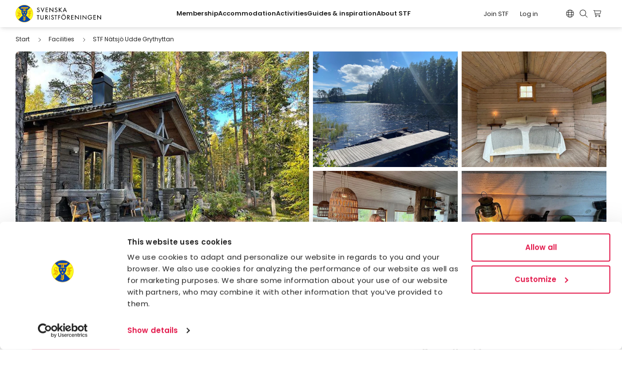

--- FILE ---
content_type: text/html; charset=UTF-8
request_url: https://www.swedishtouristassociation.com/facilities/stf-natsjo-udde-grythyttan/
body_size: 42828
content:
<!doctype html>
<html lang="en-US">
	<head>
  <meta charset="utf-8"/>
  <meta http-equiv="X-UA-Compatible" content="IE=edge">
  <meta name="viewport" content="width=device-width, initial-scale=1">
  <meta name="format-detection" content="telephone=no">
  <link rel="shortcut icon" href="https://www.swedishtouristassociation.com/app/themes/stf/assets/img/favicon.ico" type="image/x-icon"/>
  <meta name="msapplication-TileColor" content="#ffffff">
  <meta name="msapplication-TileImage" content="https://stfturist-en.imgix.net/app/themes/stf/assets/img/apple-touch-icon-144x144.png?auto=format%2Cenhance">
  <link rel="apple-touch-icon" href="https://stfturist-en.imgix.net/app/themes/stf/assets/img/apple-touch-icon.png?auto=format%2Cenhance"/>
  <link rel="apple-touch-icon" sizes="57x57" href="https://stfturist-en.imgix.net/app/themes/stf/assets/img/apple-touch-icon-57x57.png?auto=format%2Cenhance"/>
  <link rel="apple-touch-icon" sizes="72x72" href="https://stfturist-en.imgix.net/app/themes/stf/assets/img/apple-touch-icon-72x72.png?auto=format%2Cenhance"/>
  <link rel="apple-touch-icon" sizes="76x76" href="https://stfturist-en.imgix.net/app/themes/stf/assets/img/apple-touch-icon-72x72.png?auto=format%2Cenhance"/>
  <link rel="apple-touch-icon" sizes="114x114" href="https://stfturist-en.imgix.net/app/themes/stf/assets/img/apple-touch-icon-114x114.png?auto=format%2Cenhance"/>
  <link rel="apple-touch-icon" sizes="120x120" href="https://stfturist-en.imgix.net/app/themes/stf/assets/img/apple-touch-icon-120x120.png?auto=format%2Cenhance"/>
  <link rel="apple-touch-icon" sizes="144x144" href="https://stfturist-en.imgix.net/app/themes/stf/assets/img/apple-touch-icon-144x144.png?auto=format%2Cenhance"/>
  <link rel="apple-touch-icon" sizes="152x152" href="https://stfturist-en.imgix.net/app/themes/stf/assets/img/apple-touch-icon-152x152.png?auto=format%2Cenhance"/>
  <link rel="apple-touch-icon" sizes="180x180" href="https://stfturist-en.imgix.net/app/themes/stf/assets/img/apple-touch-icon-180x180.png?auto=format%2Cenhance"/>
  <link rel="dns-prefetch" href="https://lajka.stfturist.net">
  <link rel="preconnect" href="https://lajka.stfturist.net">
                      <script>(function(w,d,s,l,i){w[l]=w[l]||[];w[l].push({'gtm.start':
new Date().getTime(),event:'gtm.js'});var f=d.getElementsByTagName(s)[0],
j=d.createElement(s),dl=l!='dataLayer'?'&l='+l:'';j.async=true;j.src=
'https://www.googletagmanager.com/gtm.js?id='+i+dl;f.parentNode.insertBefore(j,f);
})(window,document,'script','dataLayer','GTM-ML75FKC');</script>               <script>(function(w,d,s,l,i){w[l]=w[l]||[];w[l].push({'gtm.start':
 new Date().getTime(),event:'gtm.js'});var f=d.getElementsByTagName(s)[0],
 j=d.createElement(s),dl=l!='dataLayer'?'&l='+l:'';j.async=true;j.src=
 '//www.googletagmanager.com/gtm.js?id='+i+dl;f.parentNode.insertBefore(j,f);
 })(window,document,'script','dataLayer','GTM-5Q5N9G');</script>
        <script>
    document.addEventListener( 'wpcf7mailsent', function( event ) {
        if (typeof ga === 'function') {
          ga('send', 'event', 'Contact Form', 'submit');
        }
    }, false );
</script>
        
    <script type="text/javascript">
	window.dataLayer = window.dataLayer || [];

	function gtag() {
		dataLayer.push(arguments);
	}

	gtag("consent", "default", {
		ad_personalization: "denied",
		ad_storage: "denied",
		ad_user_data: "denied",
		analytics_storage: "denied",
		functionality_storage: "denied",
		personalization_storage: "denied",
		security_storage: "granted",
		wait_for_update: 500,
	});
	gtag("set", "ads_data_redaction", true);
	gtag("set", "url_passthrough", true);
</script>
<script type="text/javascript"
		id="Cookiebot"
		src="https://consent.cookiebot.com/uc.js"
		data-implementation="wp"
		data-cbid="947bf773-ec96-4959-a0a5-b3765622a8da"
						data-culture="EN"
				async	></script>
<meta name='robots' content='index, follow, max-image-preview:large, max-snippet:-1, max-video-preview:-1' />
	<style>img:is([sizes="auto" i], [sizes^="auto," i]) { contain-intrinsic-size: 3000px 1500px }</style>
	<link rel="dns-prefetch" href="//stfturist-en.imgix.net"/><link rel='dns-prefetch' href='//js.sentry-cdn.com' />

<link rel='stylesheet' id='wp-block-library-css' href='https://www.swedishtouristassociation.com/wp/wp-includes/css/dist/block-library/style.min.css?ver=6.8.3' type='text/css' media='all' />
<style id='global-styles-inline-css' type='text/css'>
:root{--wp--preset--aspect-ratio--square: 1;--wp--preset--aspect-ratio--4-3: 4/3;--wp--preset--aspect-ratio--3-4: 3/4;--wp--preset--aspect-ratio--3-2: 3/2;--wp--preset--aspect-ratio--2-3: 2/3;--wp--preset--aspect-ratio--16-9: 16/9;--wp--preset--aspect-ratio--9-16: 9/16;--wp--preset--color--black: #000000;--wp--preset--color--cyan-bluish-gray: #abb8c3;--wp--preset--color--white: #ffffff;--wp--preset--color--pale-pink: #f78da7;--wp--preset--color--vivid-red: #cf2e2e;--wp--preset--color--luminous-vivid-orange: #ff6900;--wp--preset--color--luminous-vivid-amber: #fcb900;--wp--preset--color--light-green-cyan: #7bdcb5;--wp--preset--color--vivid-green-cyan: #00d084;--wp--preset--color--pale-cyan-blue: #8ed1fc;--wp--preset--color--vivid-cyan-blue: #0693e3;--wp--preset--color--vivid-purple: #9b51e0;--wp--preset--gradient--vivid-cyan-blue-to-vivid-purple: linear-gradient(135deg,rgba(6,147,227,1) 0%,rgb(155,81,224) 100%);--wp--preset--gradient--light-green-cyan-to-vivid-green-cyan: linear-gradient(135deg,rgb(122,220,180) 0%,rgb(0,208,130) 100%);--wp--preset--gradient--luminous-vivid-amber-to-luminous-vivid-orange: linear-gradient(135deg,rgba(252,185,0,1) 0%,rgba(255,105,0,1) 100%);--wp--preset--gradient--luminous-vivid-orange-to-vivid-red: linear-gradient(135deg,rgba(255,105,0,1) 0%,rgb(207,46,46) 100%);--wp--preset--gradient--very-light-gray-to-cyan-bluish-gray: linear-gradient(135deg,rgb(238,238,238) 0%,rgb(169,184,195) 100%);--wp--preset--gradient--cool-to-warm-spectrum: linear-gradient(135deg,rgb(74,234,220) 0%,rgb(151,120,209) 20%,rgb(207,42,186) 40%,rgb(238,44,130) 60%,rgb(251,105,98) 80%,rgb(254,248,76) 100%);--wp--preset--gradient--blush-light-purple: linear-gradient(135deg,rgb(255,206,236) 0%,rgb(152,150,240) 100%);--wp--preset--gradient--blush-bordeaux: linear-gradient(135deg,rgb(254,205,165) 0%,rgb(254,45,45) 50%,rgb(107,0,62) 100%);--wp--preset--gradient--luminous-dusk: linear-gradient(135deg,rgb(255,203,112) 0%,rgb(199,81,192) 50%,rgb(65,88,208) 100%);--wp--preset--gradient--pale-ocean: linear-gradient(135deg,rgb(255,245,203) 0%,rgb(182,227,212) 50%,rgb(51,167,181) 100%);--wp--preset--gradient--electric-grass: linear-gradient(135deg,rgb(202,248,128) 0%,rgb(113,206,126) 100%);--wp--preset--gradient--midnight: linear-gradient(135deg,rgb(2,3,129) 0%,rgb(40,116,252) 100%);--wp--preset--font-size--small: 13px;--wp--preset--font-size--medium: 20px;--wp--preset--font-size--large: 36px;--wp--preset--font-size--x-large: 42px;--wp--preset--font-family--inter: "Inter", sans-serif;--wp--preset--font-family--cardo: Cardo;--wp--preset--spacing--20: 0.44rem;--wp--preset--spacing--30: 0.67rem;--wp--preset--spacing--40: 1rem;--wp--preset--spacing--50: 1.5rem;--wp--preset--spacing--60: 2.25rem;--wp--preset--spacing--70: 3.38rem;--wp--preset--spacing--80: 5.06rem;--wp--preset--shadow--natural: 6px 6px 9px rgba(0, 0, 0, 0.2);--wp--preset--shadow--deep: 12px 12px 50px rgba(0, 0, 0, 0.4);--wp--preset--shadow--sharp: 6px 6px 0px rgba(0, 0, 0, 0.2);--wp--preset--shadow--outlined: 6px 6px 0px -3px rgba(255, 255, 255, 1), 6px 6px rgba(0, 0, 0, 1);--wp--preset--shadow--crisp: 6px 6px 0px rgba(0, 0, 0, 1);}:root { --wp--style--global--content-size: 712px;--wp--style--global--wide-size: 968px; }:where(body) { margin: 0; }.wp-site-blocks > .alignleft { float: left; margin-right: 2em; }.wp-site-blocks > .alignright { float: right; margin-left: 2em; }.wp-site-blocks > .aligncenter { justify-content: center; margin-left: auto; margin-right: auto; }:where(.wp-site-blocks) > * { margin-block-start: 24px; margin-block-end: 0; }:where(.wp-site-blocks) > :first-child { margin-block-start: 0; }:where(.wp-site-blocks) > :last-child { margin-block-end: 0; }:root { --wp--style--block-gap: 24px; }:root :where(.is-layout-flow) > :first-child{margin-block-start: 0;}:root :where(.is-layout-flow) > :last-child{margin-block-end: 0;}:root :where(.is-layout-flow) > *{margin-block-start: 24px;margin-block-end: 0;}:root :where(.is-layout-constrained) > :first-child{margin-block-start: 0;}:root :where(.is-layout-constrained) > :last-child{margin-block-end: 0;}:root :where(.is-layout-constrained) > *{margin-block-start: 24px;margin-block-end: 0;}:root :where(.is-layout-flex){gap: 24px;}:root :where(.is-layout-grid){gap: 24px;}.is-layout-flow > .alignleft{float: left;margin-inline-start: 0;margin-inline-end: 2em;}.is-layout-flow > .alignright{float: right;margin-inline-start: 2em;margin-inline-end: 0;}.is-layout-flow > .aligncenter{margin-left: auto !important;margin-right: auto !important;}.is-layout-constrained > .alignleft{float: left;margin-inline-start: 0;margin-inline-end: 2em;}.is-layout-constrained > .alignright{float: right;margin-inline-start: 2em;margin-inline-end: 0;}.is-layout-constrained > .aligncenter{margin-left: auto !important;margin-right: auto !important;}.is-layout-constrained > :where(:not(.alignleft):not(.alignright):not(.alignfull)){max-width: var(--wp--style--global--content-size);margin-left: auto !important;margin-right: auto !important;}.is-layout-constrained > .alignwide{max-width: var(--wp--style--global--wide-size);}body .is-layout-flex{display: flex;}.is-layout-flex{flex-wrap: wrap;align-items: center;}.is-layout-flex > :is(*, div){margin: 0;}body .is-layout-grid{display: grid;}.is-layout-grid > :is(*, div){margin: 0;}body{padding-top: 0px;padding-right: 0px;padding-bottom: 0px;padding-left: 0px;}a:where(:not(.wp-element-button)){text-decoration: underline;}:root :where(.wp-element-button, .wp-block-button__link){background-color: #32373c;border-width: 0;color: #fff;font-family: inherit;font-size: inherit;line-height: inherit;padding: calc(0.667em + 2px) calc(1.333em + 2px);text-decoration: none;}.has-black-color{color: var(--wp--preset--color--black) !important;}.has-cyan-bluish-gray-color{color: var(--wp--preset--color--cyan-bluish-gray) !important;}.has-white-color{color: var(--wp--preset--color--white) !important;}.has-pale-pink-color{color: var(--wp--preset--color--pale-pink) !important;}.has-vivid-red-color{color: var(--wp--preset--color--vivid-red) !important;}.has-luminous-vivid-orange-color{color: var(--wp--preset--color--luminous-vivid-orange) !important;}.has-luminous-vivid-amber-color{color: var(--wp--preset--color--luminous-vivid-amber) !important;}.has-light-green-cyan-color{color: var(--wp--preset--color--light-green-cyan) !important;}.has-vivid-green-cyan-color{color: var(--wp--preset--color--vivid-green-cyan) !important;}.has-pale-cyan-blue-color{color: var(--wp--preset--color--pale-cyan-blue) !important;}.has-vivid-cyan-blue-color{color: var(--wp--preset--color--vivid-cyan-blue) !important;}.has-vivid-purple-color{color: var(--wp--preset--color--vivid-purple) !important;}.has-black-background-color{background-color: var(--wp--preset--color--black) !important;}.has-cyan-bluish-gray-background-color{background-color: var(--wp--preset--color--cyan-bluish-gray) !important;}.has-white-background-color{background-color: var(--wp--preset--color--white) !important;}.has-pale-pink-background-color{background-color: var(--wp--preset--color--pale-pink) !important;}.has-vivid-red-background-color{background-color: var(--wp--preset--color--vivid-red) !important;}.has-luminous-vivid-orange-background-color{background-color: var(--wp--preset--color--luminous-vivid-orange) !important;}.has-luminous-vivid-amber-background-color{background-color: var(--wp--preset--color--luminous-vivid-amber) !important;}.has-light-green-cyan-background-color{background-color: var(--wp--preset--color--light-green-cyan) !important;}.has-vivid-green-cyan-background-color{background-color: var(--wp--preset--color--vivid-green-cyan) !important;}.has-pale-cyan-blue-background-color{background-color: var(--wp--preset--color--pale-cyan-blue) !important;}.has-vivid-cyan-blue-background-color{background-color: var(--wp--preset--color--vivid-cyan-blue) !important;}.has-vivid-purple-background-color{background-color: var(--wp--preset--color--vivid-purple) !important;}.has-black-border-color{border-color: var(--wp--preset--color--black) !important;}.has-cyan-bluish-gray-border-color{border-color: var(--wp--preset--color--cyan-bluish-gray) !important;}.has-white-border-color{border-color: var(--wp--preset--color--white) !important;}.has-pale-pink-border-color{border-color: var(--wp--preset--color--pale-pink) !important;}.has-vivid-red-border-color{border-color: var(--wp--preset--color--vivid-red) !important;}.has-luminous-vivid-orange-border-color{border-color: var(--wp--preset--color--luminous-vivid-orange) !important;}.has-luminous-vivid-amber-border-color{border-color: var(--wp--preset--color--luminous-vivid-amber) !important;}.has-light-green-cyan-border-color{border-color: var(--wp--preset--color--light-green-cyan) !important;}.has-vivid-green-cyan-border-color{border-color: var(--wp--preset--color--vivid-green-cyan) !important;}.has-pale-cyan-blue-border-color{border-color: var(--wp--preset--color--pale-cyan-blue) !important;}.has-vivid-cyan-blue-border-color{border-color: var(--wp--preset--color--vivid-cyan-blue) !important;}.has-vivid-purple-border-color{border-color: var(--wp--preset--color--vivid-purple) !important;}.has-vivid-cyan-blue-to-vivid-purple-gradient-background{background: var(--wp--preset--gradient--vivid-cyan-blue-to-vivid-purple) !important;}.has-light-green-cyan-to-vivid-green-cyan-gradient-background{background: var(--wp--preset--gradient--light-green-cyan-to-vivid-green-cyan) !important;}.has-luminous-vivid-amber-to-luminous-vivid-orange-gradient-background{background: var(--wp--preset--gradient--luminous-vivid-amber-to-luminous-vivid-orange) !important;}.has-luminous-vivid-orange-to-vivid-red-gradient-background{background: var(--wp--preset--gradient--luminous-vivid-orange-to-vivid-red) !important;}.has-very-light-gray-to-cyan-bluish-gray-gradient-background{background: var(--wp--preset--gradient--very-light-gray-to-cyan-bluish-gray) !important;}.has-cool-to-warm-spectrum-gradient-background{background: var(--wp--preset--gradient--cool-to-warm-spectrum) !important;}.has-blush-light-purple-gradient-background{background: var(--wp--preset--gradient--blush-light-purple) !important;}.has-blush-bordeaux-gradient-background{background: var(--wp--preset--gradient--blush-bordeaux) !important;}.has-luminous-dusk-gradient-background{background: var(--wp--preset--gradient--luminous-dusk) !important;}.has-pale-ocean-gradient-background{background: var(--wp--preset--gradient--pale-ocean) !important;}.has-electric-grass-gradient-background{background: var(--wp--preset--gradient--electric-grass) !important;}.has-midnight-gradient-background{background: var(--wp--preset--gradient--midnight) !important;}.has-small-font-size{font-size: var(--wp--preset--font-size--small) !important;}.has-medium-font-size{font-size: var(--wp--preset--font-size--medium) !important;}.has-large-font-size{font-size: var(--wp--preset--font-size--large) !important;}.has-x-large-font-size{font-size: var(--wp--preset--font-size--x-large) !important;}.has-inter-font-family{font-family: var(--wp--preset--font-family--inter) !important;}.has-cardo-font-family{font-family: var(--wp--preset--font-family--cardo) !important;}
:root :where(.wp-block-pullquote){font-size: 1.5em;line-height: 1.6;}
</style>
<link rel='stylesheet' id='brands-styles-css' href='https://www.swedishtouristassociation.com/app/plugins/woocommerce/assets/css/brands.css?ver=9.7.1' type='text/css' media='all' />
<link rel='stylesheet' id='cf7cf-style-css' href='https://www.swedishtouristassociation.com/app/plugins/cf7-conditional-fields/style.css?ver=2.6.4' type='text/css' media='all' />
<link rel='stylesheet' id='site_css-css' href='https://www.swedishtouristassociation.com/app/themes/stf/assets/dist/main.min.css?v=1768812810' type='text/css' media='all' />
<link rel='stylesheet' id='bundle_css-css' href='https://www.swedishtouristassociation.com/app/themes/stf/assets/dist/bundle.min.css?v=1768812810' type='text/css' media='all' />
<script type="text/javascript" src="https://www.swedishtouristassociation.com/wp/wp-includes/js/jquery/jquery.min.js?ver=3.7.1" id="jquery-core-js"></script>
<script type="text/javascript" src="https://www.swedishtouristassociation.com/wp/wp-includes/js/jquery/jquery-migrate.min.js?ver=3.4.1" id="jquery-migrate-js"></script>
<link rel="EditURI" type="application/rsd+xml" title="RSD" href="https://www.swedishtouristassociation.com/wp/xmlrpc.php?rsd" />

<link rel='shortlink' href='https://www.swedishtouristassociation.com/?p=5098305' />
<script type="text/javascript">window.wpApiSettings={"root":"https:\/\/www.swedishtouristassociation.com\/api\/","nonce":"951cbe00ae","versionString":"api\/v1\/"}</script>
<meta class="swiftype" name="category-id" data-type="integer" content="271" />

<meta class="swiftype" name="category-name" data-type="string" content="Accommodation" />

<meta class="swiftype" name="search-priority" data-type="integer" content="5" />
	<noscript><style>.woocommerce-product-gallery{ opacity: 1 !important; }</style></noscript>
	
<meta name="st:robots" content="index, follow, max-snippet:-1, max-image-preview:large, max-video-preview:-1" />
<meta class="swiftype" name="image" data-type="enum" content="https://stfturist-lajka.imgix.net/v1/image/citybreak/7518082?w=732&#038;h=586&#038;fit=crop&#038;crop=faces,focalpoint&#038;auto=format&#038;dpr=2" />
	<!-- This site is optimized with the Yoast SEO Premium plugin v26.1 (Yoast SEO v26.1.1) - https://yoast.com/wordpress/plugins/seo/ -->
	<title>STF Nätsjö Udde Grythyttan - Swedish Tourist Association</title>
	<meta name="description" class="swiftype" data-type="string" content="Nätsjö Udde is a safe and comfortable place to enjoy peace and nature in the middle of the wilderness. Stay off the grid, like in a mountain cabin, but with made-up beds, and wake up to the sound of the waves and with a wide view of Natsjön lake. Hike, fish, paddle, take a sauna or simply enjoy the silence and the surrounding nature." />
	<link rel="canonical" href="https://www.swedishtouristassociation.com/facilities/stf-natsjo-udde-grythyttan/" />
	<meta property="og:locale" content="en_US" />
	<meta property="og:type" content="article" />
	<meta property="og:title" content="STF Nätsjö Udde Grythyttan" />
	<meta property="og:description" content="Nätsjö Udde is a safe and comfortable place to enjoy peace and nature in the middle of the wilderness. Stay off the grid, like in a mountain cabin, but with made-up beds, and wake up to the sound of the waves and with a wide view of Natsjön lake. Hike, fish, paddle, take a sauna or simply enjoy the silence and the surrounding nature." />
	<meta property="og:url" content="https://www.swedishtouristassociation.com/facilities/stf-natsjo-udde-grythyttan/" />
	<meta property="og:site_name" content="Swedish Tourist Association" />
	<meta property="article:publisher" content="https://www.facebook.com/SvenskaTuristforeningen/" />
	<meta property="article:modified_time" content="2026-01-24T20:27:06+00:00" />
	<meta property="og:image" content="https://stfturist-lajka.imgix.net/v1/image/citybreak/7518082?w=732&h=586&fit=crop&crop=faces,focalpoint&auto=format&dpr=2" />
	<meta property="og:image:width" content="1200" />
	<meta property="og:image:height" content="628" />
	<meta property="og:image:type" content="image/jpeg" />
	<meta name="twitter:card" content="summary_large_image" />
	<meta name="twitter:image" content="https://stfturist-lajka.imgix.net/v1/image/citybreak/7518082?w=732&h=586&fit=crop&crop=faces,focalpoint&auto=format&dpr=2" />
	<script type="application/ld+json" class="yoast-schema-graph">{"@context":"https://schema.org","@graph":[{"@type":"WebPage","@id":"https://www.swedishtouristassociation.com/facilities/stf-natsjo-udde-grythyttan/","url":"https://www.swedishtouristassociation.com/facilities/stf-natsjo-udde-grythyttan/","name":"STF Nätsjö Udde Grythyttan - Swedish Tourist Association","isPartOf":{"@id":"https://www.swedishtouristassociation.com/#website"},"datePublished":"2023-02-14T08:19:59+00:00","dateModified":"2026-01-24T20:27:06+00:00","description":"Nätsjö Udde is a safe and comfortable place to enjoy peace and nature in the middle of the wilderness. Stay off the grid, like in a mountain cabin, but with made-up beds, and wake up to the sound of the waves and with a wide view of Natsjön lake. Hike, fish, paddle, take a sauna or simply enjoy the silence and the surrounding nature.","breadcrumb":{"@id":"https://www.swedishtouristassociation.com/facilities/stf-natsjo-udde-grythyttan/#breadcrumb"},"inLanguage":"en-US","potentialAction":[{"@type":"ReadAction","target":["https://www.swedishtouristassociation.com/facilities/stf-natsjo-udde-grythyttan/"]}]},{"@type":"BreadcrumbList","@id":"https://www.swedishtouristassociation.com/facilities/stf-natsjo-udde-grythyttan/#breadcrumb","itemListElement":[{"@type":"ListItem","position":1,"name":"Home","item":"https://www.swedishtouristassociation.com/"},{"@type":"ListItem","position":2,"name":"Accommodations","item":"https://www.swedishtouristassociation.com/facilities/"},{"@type":"ListItem","position":3,"name":"STF Nätsjö Udde Grythyttan"}]},{"@type":"WebSite","@id":"https://www.swedishtouristassociation.com/#website","url":"https://www.swedishtouristassociation.com/","name":"Swedish Tourist Association","description":"Discover the Swedish adventure","publisher":{"@id":"https://www.swedishtouristassociation.com/#organization"},"potentialAction":[{"@type":"SearchAction","target":{"@type":"EntryPoint","urlTemplate":"https://www.swedishtouristassociation.com/search/{search_term_string}"},"query-input":{"@type":"PropertyValueSpecification","valueRequired":true,"valueName":"search_term_string"}}],"inLanguage":"en-US"},{"@type":"Organization","@id":"https://www.swedishtouristassociation.com/#organization","name":"Swedish Tourist Association","url":"https://www.swedishtouristassociation.com/","logo":{"@type":"ImageObject","inLanguage":"en-US","@id":"https://www.swedishtouristassociation.com/#/schema/logo/image/","url":"https://stfturist-en.imgix.net/app/uploads/sites/2/2024/05/stf-logo.jpg?auto=format%2Cenhance","contentUrl":"https://stfturist-en.imgix.net/app/uploads/sites/2/2024/05/stf-logo.jpg?auto=format%2Cenhance","width":600,"height":122,"caption":"Swedish Tourist Association"},"image":{"@id":"https://www.swedishtouristassociation.com/#/schema/logo/image/"},"sameAs":["https://www.facebook.com/SvenskaTuristforeningen/","https://www.instagram.com/stfturist/"]}]}</script>
	<!-- / Yoast SEO Premium plugin. -->


<style class='wp-fonts-local' type='text/css'>
@font-face{font-family:Inter;font-style:normal;font-weight:300 900;font-display:fallback;src:url('https://www.swedishtouristassociation.com/app/plugins/woocommerce/assets/fonts/Inter-VariableFont_slnt,wght.woff2') format('woff2');font-stretch:normal;}
@font-face{font-family:Cardo;font-style:normal;font-weight:400;font-display:fallback;src:url('https://www.swedishtouristassociation.com/app/plugins/woocommerce/assets/fonts/cardo_normal_400.woff2') format('woff2');}
</style>

</head>
	<body class="wp-singular accommodation-template-default single single-accommodation postid-5098305 wp-theme-stf theme-stf woocommerce-no-js u-flex u-flex-col u-min-h-screen">
					<noscript><iframe src="https://www.googletagmanager.com/ns.html?id=GTM-ML75FKC"
height="0" width="0" style="display:none;visibility:hidden"></iframe></noscript>
		 <noscript><iframe src="//www.googletagmanager.com/ns.html?id=GTM-5Q5N9G"
 height="0" width="0" style="display:none;visibility:hidden"></iframe></noscript>

	

	
<header
	data-component-site-header data-swiftype-index="false" class="site-header u-z-[1020] theme-white-mono u-bg-theme u-w-full u-sticky u-top-0 u-top-[var(--wp-admin-bar-height,_0px)] u-shadow-header">

		<a href="#content" class="u-sr-only u-font-bold focus:u-not-sr-only focus:u-fixed u-top-4 u-left-4 focus:u-p-3 focus:u-bg-white focus:u-text-black focus:u-z-[1060]">
		Skip to content
	</a>

	<div
		class="u-flex xl:u-items-center u-justify-between u-py-2.5 u-px-5 lg:u-px-8 xl:u-space-x-4">

				<div class="u-grow-0">
			<a class="u-block" id="gaID_header_site_branding" href="https://www.swedishtouristassociation.com">
				<svg class="2xl:u-w-48 u-w-44" aria-hidden="true"  xmlns="http://www.w3.org/2000/svg" xml:space="preserve" viewBox="0 0 264.987 54.413">
  <path d="M53.995 27.206c0 14.796-11.995 26.79-26.79 26.79-14.79 0-26.788-11.994-26.788-26.79C.417 12.408 12.414.42 27.205.42c14.795 0 26.79 11.988 26.79 26.786" fill="#f0ab00"/>
  <path d="M53.995 27.206c0 14.796-11.995 26.79-26.79 26.79-14.79 0-26.788-11.994-26.788-26.79C.417 12.408 12.414.42 27.205.42c14.795 0 26.79 11.988 26.79 26.786z" fill="none" stroke="#f9b200" stroke-width=".83317917" stroke-miterlimit="3.864"/>
  <path d="M45.325 8.511a25.52 25.52 0 0 0-18.112-7.5c-7.074 0-13.479 2.871-18.12 7.502L27.21 26.625 45.325 8.51M9.09 45.912a25.538 25.538 0 0 0 18.123 7.51 25.544 25.544 0 0 0 18.12-7.506L27.21 27.79 9.09 45.911" fill="#0046ad"/>
  <path d="M8.513 9.094c-4.634 4.64-7.506 11.05-7.506 18.12a25.52 25.52 0 0 0 7.5 18.114L26.629 27.21 8.513 9.094M45.91 9.094 27.793 27.21l18.124 18.118a25.519 25.519 0 0 0 7.504-18.113c0-7.079-2.87-13.487-7.51-18.121" fill="#f9ff1e"/>
  <path d="M7.195 33.855c-.505-.015-1.38.177-1.372 1.162-.007.586.342 1.069 1.012 1.064 1.07.007 1.492-1.78 1.495-1.788-.078-.304-1.06-.428-1.135-.438zm3.154-1.712s.305.117.884.548c.134.114.395.26.799.646.708.726 1.233 1.688 1.238 1.68.26-.277.54-.415.634-1.09.14-1.002-1.256-2.534-2.975-3.18l-.58 1.396zm1.07-2.774s1.81.725 2.6 1.719c.76.956.535 2.377.535 2.377l.304-.514s.928-1.885-.556-3.394c-.488-.487-1.692-1.155-2.396-1.323 0 0-.495 1.143-.487 1.135zm-1.614-9.918c-1.886.006-2.306 1.677-2.3 1.885v.417c-.006.25.335 1.046 1.061 1.575.315.234 3.536 1.34 3.543 1.346.17-.38.48-1.178.669-1.654.324-.722.647-1.684.649-1.734-.002-.321-1.013-1.1-1.191-1.218-.333-.187-1.055-.61-1.782-.617zm1.76-1.653c.661.065 1.657.337 2.015.467 1.085.407 1.891.597 1.735 1.084-.128.372-2.177 5.647-2.172 5.637-.005.048.658.32 1.318.619.023.02.869.531 1.268.93 1.192 1.202 1.078 2.516 1.08 2.666v.619c-.002.067.086 1.46-1.65 4.003-.834 1.235-2.39 2.835-3.388 3.549-.112-.104-.55-.98-1.706-2.043-.482-.424-.685-.559-.748-.571-.08.012-.293.725-.906 1.523-.437.566-.845.87-1.528.907-1.442.112-1.89-.606-2.09-1.655-.284-1.29.86-3.607 3.184-3.624a8.83 8.83 0 0 1 1.16.056s.714-1.666.72-1.674c-.006-.027-1.558-.717-1.93-.942-2.578-1.612-1.903-3.894-1.903-3.904.258 1.442 1.86 2.79 4.37 3.599l.465-1.219c-.005-.024-.452-.203-1.369-.592-.295-.102-1.127-.544-1.371-.723-1.851-1.233-1.962-2.614-1.922-3.755.01-.562.261-2.29 1.456-3.504.437-.45 1.105-.868 1.687-1.116 1.016-.42 1.807-.363 2.226-.337M42.823 35.483v-7.727h-1.04v4.59l-1.384 1.08c1.56.582 2.424 2.057 2.424 2.057zm-.895-14.89c-.033.188-.093 3.179-.087 5.04 0 0 1.124-.018.95-.028v-3.448c.47-.525 1.662-1.045 2.007-1.564zm-5.25 14.172c.87-1.962 3.424-1.537 3.424-1.537l.06-5.494h-3.017c.15-.2.985-1.129.995-1.136.396-.417.63-.778.97-.8.087.013.895-.005 1.031 0v-3.583c.036-.22.693-1.596 1.3-1.596-1.368 0-2.971-.016-2.98 0l2.33-2.448h5.775c-.002.01 1.65-.02 1.986-.056 1.193-.108 1.505-.565 1.505-.565.013.01.336.521.453.702l-1.432 2.341h-3.31v4.355c-.006.01-.022.487.086.48.104.011.356.027.57 0-.01.007 1.264-.19 1.478-.254 1.142-.296 1.484-.658 1.484-.658s.224.15.48.31l-2.307 2.908h-1.905c0 .226-.006 6.635 0 6.947-.125.133-2.208 1.71-2.418 1.85-.18.122-1.78 1.352-1.832 1.24-1.665-3.827-4.726-3.006-4.726-3.006M26.87 14.041 26.836 46.8c-.925-.75-1.805-1.084-2.594-1.189l1.437-.988V11.43l3.589.013zm11.94-7.509c-1.599.935-4.935.977-4.935.977H18.417l-3.604 3.91 10.316.01-1.036 1.147-.036 33.008c-1.882-.17-3.188.974-3.188.974 4.318.604 5.475 3.418 5.475 3.418l4.221-3.274V11.444h6.626l2.687-4.245-1.068-.667" fill="#f0ab00"/>
  <path d="M72.942 11.405c-.502-.849-1.152-1.283-2.184-1.283-1.085 0-2.282.74-2.282 1.933 0 1.07 1.05 1.627 1.904 1.955l.975.38c1.932.76 3.38 1.826 3.38 4.109 0 2.477-1.919 4.246-4.355 4.246-2.208 0-3.927-1.626-4.219-3.82l1.72-.355c-.016 1.498 1.174 2.585 2.64 2.585 1.465 0 2.514-1.23 2.514-2.656 0-1.468-1.173-2.099-2.351-2.588l-.941-.4c-1.556-.666-2.965-1.553-2.965-3.456 0-2.204 1.951-3.527 4.016-3.527 1.52 0 2.767.745 3.51 2.065l-1.362.812M83.636 18.914 87.688 8.82h1.86l-5.912 14.361-5.933-14.36h1.863l4.07 10.093M93.241 8.82h7.325v1.552H94.94v3.822h5.466v1.556H94.94v5.153h5.626v1.557H93.24V8.82M105.032 8.167l10.241 10.729V8.82h1.696v14.2l-10.235-10.727V22.46h-1.702V8.167M127.986 11.405c-.505-.849-1.152-1.283-2.183-1.283-1.092 0-2.282.74-2.282 1.933 0 1.07 1.049 1.627 1.898 1.955l.979.38c1.934.76 3.38 1.826 3.38 4.109 0 2.477-1.915 4.246-4.36 4.246-2.204 0-3.918-1.626-4.212-3.82l1.72-.355c-.018 1.498 1.173 2.585 2.64 2.585 1.465 0 2.514-1.23 2.514-2.656 0-1.468-1.176-2.099-2.35-2.588l-.943-.4c-1.56-.666-2.964-1.553-2.964-3.456 0-2.204 1.948-3.527 4.01-3.527 1.523 0 2.773.745 3.515 2.065l-1.362.812M141.665 8.82h2.224l-6.134 6.13L144 22.46h-2.301l-5.136-6.35-.686.646v5.704h-1.702V8.82h1.702v5.914l5.788-5.914M155.753 19.04l1.558 3.42h1.825l-6.51-14.217-6.517 14.217h1.831l1.559-3.42zm-.702-1.557h-4.854l2.43-5.518zM70.694 45.575h-1.697V33.492h-3.24v-1.556h8.175v1.556h-3.238v12.083M78.74 31.969v8.048c0 2.224.671 4.286 3.291 4.286 2.625 0 3.294-2.062 3.294-4.286V31.97h1.7v8.628c0 3.001-1.861 5.298-4.994 5.298-3.125 0-4.992-2.297-4.992-5.298V31.97h1.701M96.089 39.639c1.97-.234 3.273-1.86 3.273-3.817 0-1.302-.652-2.585-1.79-3.256-1.088-.614-2.386-.63-3.601-.63h-2.063v13.635h1.702v-5.77h.705l4.016 5.77h2.062zm-2.479-6.187h.453c1.68 0 3.706.31 3.706 2.443 0 2.17-1.879 2.497-3.62 2.497h-.539v-4.94M105.883 45.571h-1.702V31.935h1.702V45.57M117.026 34.52c-.508-.85-1.16-1.283-2.19-1.283-1.084 0-2.276.74-2.276 1.936 0 1.071 1.045 1.626 1.896 1.951l.977.38c1.939.76 3.383 1.826 3.383 4.108 0 2.475-1.915 4.25-4.36 4.25-2.207 0-3.924-1.627-4.214-3.817l1.717-.362c-.014 1.501 1.18 2.586 2.643 2.586 1.468 0 2.514-1.232 2.514-2.657 0-1.464-1.174-2.1-2.35-2.587l-.945-.398c-1.554-.67-2.965-1.554-2.965-3.454 0-2.21 1.957-3.528 4.018-3.528 1.518 0 2.766.74 3.506 2.063l-1.354.812M125.372 45.571h-1.702V33.488h-3.235v-1.555h8.175v1.555h-3.238V45.57M133.657 33.504v3.838h4.736v1.552h-4.736v6.691h-1.702V31.95h6.602v1.554h-4.9M148.835 31.64c-3.906 0-7.144 3.198-7.144 7.11 0 4.049 3.202 7.109 7.144 7.109 3.944 0 7.144-3.06 7.144-7.11 0-3.911-3.236-7.109-7.144-7.109zm1.914-3.346a1.094 1.094 0 1 0 1.09 1.083c.001-.593-.491-1.083-1.09-1.083zm-3.812 0a1.094 1.094 0 1 0 0 2.187 1.09 1.09 0 0 0 1.084-1.104c0-.593-.486-1.083-1.084-1.083zm1.898 15.97c-2.947 0-5.442-2.405-5.442-5.514 0-3.005 2.24-5.522 5.442-5.522 3.2 0 5.445 2.517 5.445 5.522 0 3.109-2.499 5.515-5.445 5.515M164.283 39.634c1.973-.236 3.274-1.864 3.274-3.814 0-1.302-.648-2.592-1.788-3.258-1.085-.616-2.388-.634-3.602-.634h-2.06v13.64h1.7v-5.77h.704l4.017 5.77h2.063zm-2.476-6.187h.454c1.679 0 3.704.31 3.704 2.445 0 2.167-1.88 2.495-3.614 2.495h-.544v-4.94M172.435 31.952h7.324v1.558h-5.623v3.818h5.46v1.555h-5.46v5.154h5.623v1.556h-7.324v-13.64M184.252 31.28 194.493 42V31.928h1.702v14.2l-10.239-10.725v10.165h-1.704V31.28M202.816 45.595h-1.697v-13.64h1.697v13.64M207.69 31.306l10.235 10.725V31.955h1.703v14.2l-10.237-10.729v10.169h-1.702V31.306M237.037 38.666v.542c0 3.747-2.644 6.62-6.458 6.62-3.818 0-6.89-3.289-6.89-7.07 0-3.926 3.146-7.147 7.072-7.147 2.115 0 4.211.963 5.55 2.644l-1.192 1.134c-.978-1.336-2.627-2.22-4.287-2.22-3.056 0-5.448 2.477-5.448 5.533 0 2.857 2.352 5.572 5.304 5.572 2.112 0 4.396-1.828 4.465-4.053h-3.526v-1.555h5.41M241.227 31.928h7.328v1.556h-5.631V37.3h5.465v1.557h-5.465v5.154h5.63v1.557h-7.327v-13.64M253.043 31.306l10.24 10.725V31.955h1.7v14.2l-10.238-10.729v10.169h-1.702V31.306"/>
  <path d="M17.524 18.901h19.474c.002 2.79-.44 5.843-1.54 8.682-1.905 4.946-5.094 8.52-8.507 10.588-3.35-2.457-6.669-6.308-7.974-10.588-1.024-3.34-1.246-5.24-1.453-8.682" fill="#0046ad"/>
  <path d="M36.655 19.229c-.033 2.914-.545 5.75-1.503 8.233-1.699 4.42-4.605 8.061-8.189 10.3-3.681-2.76-6.546-6.576-7.668-10.273-1-3.254-1.232-5.173-1.418-8.26h18.778zm.343-.659H17.173l.026.35c.196 3.358.405 5.315 1.46 8.757 1.185 3.893 4.208 7.914 8.093 10.763l.175.127.192-.115c3.8-2.302 6.865-6.118 8.647-10.751 1.03-2.653 1.565-5.698 1.557-8.8v-.33h-.325" fill="#fcc000"/>
  <path d="M36.655 19.229c-.033 2.914-.545 5.75-1.503 8.233-1.699 4.42-4.605 8.061-8.189 10.3-3.681-2.76-6.546-6.576-7.668-10.273-1-3.254-1.232-5.173-1.418-8.26h18.778zm.343-.659H17.173l.026.35c.196 3.358.405 5.315 1.46 8.757 1.185 3.893 4.208 7.914 8.093 10.763l.175.127.192-.115c3.8-2.302 6.865-6.118 8.647-10.751 1.03-2.653 1.565-5.698 1.557-8.8v-.33z" fill="none" stroke="#fcc000" stroke-width=".119997" stroke-miterlimit="3.864"/>
  <path d="M23.524 26.146c.864 0 1.353.078 1.353.078 0-2.87 1.256-3.533 1.256-3.533-.977-.776-1.898.402-1.898.402 0-.894-.73-1.77-.73-1.77h-.036s-.732.876-.732 1.77c0 0-.92-1.178-1.893-.402 0 0 1.35.853 1.35 3.533 0 0 .425-.078 1.293-.078h.037M30.916 26.146c.86 0 1.353.078 1.353.078 0-2.87 1.25-3.533 1.25-3.533-.973-.776-1.892.402-1.892.402 0-.894-.732-1.77-.732-1.77h-.036s-.73.876-.73 1.77c0 0-.92-1.178-1.895-.402 0 0 1.351.853 1.351 3.533 0 0 .423-.078 1.292-.078h.04M27.182 32.96c.867 0 1.36.075 1.36.075 0-2.87 1.252-3.537 1.252-3.537-.973-.766-1.895.412-1.895.412 0-.896-.73-1.773-.73-1.773h-.039s-.729.877-.729 1.773c0 0-.923-1.178-1.898-.412 0 0 1.354.855 1.354 3.537 0 0 .427-.074 1.291-.074h.034" fill="#f0ab00"/>
</svg>

				<span class="u-sr-only">Swedish Tourist Association</span>
			</a>
		</div>

				<div class="u-flex u-items-center xl:u-hidden u-grow-0">
			<button data-menu-toggle aria-label="Show menu" data-label-open="Show menu" data-label-close="Close menu" class="menu-toggle u-relative u-w-4 u-h-4">
				<span class="u-inset-0 u-top-0 u-absolute u-w-4 u-h-[1px] u-bg-black u-transition-all u-ease-in-out"></span>
				<span class="u-inset-0 u-top-1.5 u-absolute u-w-4 u-h-[1px] u-bg-black u-transition-all u-ease-in-out"></span>
				<span class="u-inset-0 u-top-3 u-absolute u-w-4 u-h-[1px] u-bg-black u-transition-all u-ease-in-out"></span>
			</button>
		</div>

		<div data-main-nav class="main-nav-wrapper">

			<div
				data-nav-items-wrapper class="nav-items-wrapper">

								<nav class="xl:u-grow" aria-label="Main menu">
					<ul id="menu-main-navigation" class="u-flex u-flex-col xl:u-flex-row u-mb-0 u-h-full xl:u-gap-x-6 xl:u-justify-center main-navigation"><li><button 
					class="u-indent-0 xl:u-indent-0 
						u-flex u-flex-nowrap u-justify-between u-items-center 
						u-p-4 xl:u-p-0 
						u-w-full xl:u-w-auto 
						u-whitespace-nowrap 
						u-text-2xl xl:u-text-xs 
						u-font-semibold 
						u-group" 
					id="menu-membership-5546986" 
					aria-expanded="false" 
					aria-controls="subnav-membership-5546986-0">
					<span class="u-underline u-transition-colors u-decoration-transparent  group-hover:u-decoration-current group-focus-visible:u-shadow-none group-focus-visible:u-decoration-current">Membership</span>
					<span data-mobile-menu-chevron class="menu-chevron xl:u-hidden"><svg class="u-h-4 u-w-4 u-transition-transform" aria-hidden="true"  xmlns="http://www.w3.org/2000/svg" viewBox="0 0 512 512"><!--! Font Awesome Pro 6.7.2 by @fontawesome - https://fontawesome.com License - https://fontawesome.com/license (Commercial License) Copyright 2024 Fonticons, Inc. --><path fill="currentColor" d="M267.3 395.3c-6.2 6.2-16.4 6.2-22.6 0l-192-192c-6.2-6.2-6.2-16.4 0-22.6s16.4-6.2 22.6 0L256 361.4 436.7 180.7c6.2-6.2 16.4-6.2 22.6 0s6.2 16.4 0 22.6l-192 192z"/></svg></span>
				</button>
<ul inert id="subnav-membership-5546986-0" class="" data-active="false" aria-hidden="true">
<li><div class="u-indent-2 xl:u-indent-0 
					u-flex u-flex-nowrap u-justify-between u-items-center 
					u-relative xl:u-mb-4 xl:u-mt-2.5 u-p-4 xl:u-p-0">
					<h3 class="u-text-base xl:u-text-xs u-font-semibold xl:u-font-normal 
						u-mb-0 xl:u-mb-2.5" 
						id="heading-become-a-member---member-5546990">Become a member / Member</h3>
					<button class="before:u-inset-0 before:u-absolute xl:u-hidden" 
						aria-labelledby="heading-become-a-member---member-5546990" 
						aria-expanded="false" 
						aria-controls="subnav-become-a-member---member-5546990-1">
						<span data-mobile-menu-chevron class="menu-chevron xl:u-hidden"><svg class="u-h-4 u-w-4 u-transition-transform" aria-hidden="true"  xmlns="http://www.w3.org/2000/svg" viewBox="0 0 512 512"><!--! Font Awesome Pro 6.7.2 by @fontawesome - https://fontawesome.com License - https://fontawesome.com/license (Commercial License) Copyright 2024 Fonticons, Inc. --><path fill="currentColor" d="M267.3 395.3c-6.2 6.2-16.4 6.2-22.6 0l-192-192c-6.2-6.2-6.2-16.4 0-22.6s16.4-6.2 22.6 0L256 361.4 436.7 180.7c6.2-6.2 16.4-6.2 22.6 0s6.2 16.4 0 22.6l-192 192z"/></svg></span>
					</button>
				</div>
<ul id="subnav-become-a-member---member-5546990-1" class="" data-active="false" aria-hidden="true">
<li class="no-border"><a class="u-indent-4 xl:u-indent-0 
					u-inline-block 
					u-py-2 u-px-4 
					u-text-base xl:u-text-xs 
					xl:u-mb-2.5 
					xl:u-leading-4 
					u-w-full xl:u-w-auto 
					u-font-semibold xl:u-p-0

					u-underline
					u-decoration-transparent
					u-transition-colors
					hover:u-decoration-current" 
					href="https://www.swedishtouristassociation.com/join-stf/">Join STF</a></li>
<li class="no-border"><a class="u-indent-4 xl:u-indent-0 
					u-inline-block 
					u-py-2 u-px-4 
					u-text-base xl:u-text-xs 
					xl:u-mb-2.5 
					xl:u-leading-4 
					u-w-full xl:u-w-auto 
					u-font-semibold xl:u-p-0

					u-underline
					u-decoration-transparent
					u-transition-colors
					hover:u-decoration-current" 
					href="https://www.swedishtouristassociation.com/sign-in/">Log in to My Pages</a></li>
<li class="no-border"><a class="u-indent-4 xl:u-indent-0 
					u-inline-block 
					u-py-2 u-px-4 
					u-text-base xl:u-text-xs 
					xl:u-mb-2.5 
					xl:u-leading-4 
					u-w-full xl:u-w-auto 
					u-font-semibold xl:u-p-0

					u-underline
					u-decoration-transparent
					u-transition-colors
					hover:u-decoration-current" 
					href="https://www.swedishtouristassociation.com/about-stf/the-stf-app/">Digital membership card</a></li>
</ul>
</li>
<li><div class="u-indent-2 xl:u-indent-0 
					u-flex u-flex-nowrap u-justify-between u-items-center 
					u-relative xl:u-mb-4 xl:u-mt-2.5 u-p-4 xl:u-p-0">
					<h3 class="u-text-base xl:u-text-xs u-font-semibold xl:u-font-normal 
						u-mb-0 xl:u-mb-2.5" 
						id="heading-membership-benefits-5546989">Membership benefits</h3>
					<button class="before:u-inset-0 before:u-absolute xl:u-hidden" 
						aria-labelledby="heading-membership-benefits-5546989" 
						aria-expanded="false" 
						aria-controls="subnav-membership-benefits-5546989-1">
						<span data-mobile-menu-chevron class="menu-chevron xl:u-hidden"><svg class="u-h-4 u-w-4 u-transition-transform" aria-hidden="true"  xmlns="http://www.w3.org/2000/svg" viewBox="0 0 512 512"><!--! Font Awesome Pro 6.7.2 by @fontawesome - https://fontawesome.com License - https://fontawesome.com/license (Commercial License) Copyright 2024 Fonticons, Inc. --><path fill="currentColor" d="M267.3 395.3c-6.2 6.2-16.4 6.2-22.6 0l-192-192c-6.2-6.2-6.2-16.4 0-22.6s16.4-6.2 22.6 0L256 361.4 436.7 180.7c6.2-6.2 16.4-6.2 22.6 0s6.2 16.4 0 22.6l-192 192z"/></svg></span>
					</button>
				</div>
<ul id="subnav-membership-benefits-5546989-1" class="" data-active="false" aria-hidden="true">
<li class="no-border"><a class="u-indent-4 xl:u-indent-0 
					u-inline-block 
					u-py-2 u-px-4 
					u-text-base xl:u-text-xs 
					xl:u-mb-2.5 
					xl:u-leading-4 
					u-w-full xl:u-w-auto 
					u-font-semibold xl:u-p-0

					u-underline
					u-decoration-transparent
					u-transition-colors
					hover:u-decoration-current" 
					href="https://www.swedishtouristassociation.com/join-stf/benefits/accommodation-discount/">Discount on accommodation</a></li>
<li class="no-border"><a class="u-indent-4 xl:u-indent-0 
					u-inline-block 
					u-py-2 u-px-4 
					u-text-base xl:u-text-xs 
					xl:u-mb-2.5 
					xl:u-leading-4 
					u-w-full xl:u-w-auto 
					u-font-semibold xl:u-p-0

					u-underline
					u-decoration-transparent
					u-transition-colors
					hover:u-decoration-current" 
					href="https://www.swedishtouristassociation.com/join-stf/benefits/discount-on-sj/">Discount on SJ train journeys</a></li>
<li class="no-border"><a class="u-indent-4 xl:u-indent-0 
					u-inline-block 
					u-py-2 u-px-4 
					u-text-base xl:u-text-xs 
					xl:u-mb-2.5 
					xl:u-leading-4 
					u-w-full xl:u-w-auto 
					u-font-semibold xl:u-p-0

					u-underline
					u-decoration-transparent
					u-transition-colors
					hover:u-decoration-current" 
					href="https://www.swedishtouristassociation.com/join-stf/benefits/member-discount-on-avis-rental-cars/">Discount on Avis rental cars</a></li>
<li class="no-border"><a class="u-indent-4 xl:u-indent-0 
					u-inline-block 
					u-py-2 u-px-4 
					u-text-base xl:u-text-xs 
					xl:u-mb-2.5 
					xl:u-leading-4 
					u-w-full xl:u-w-auto 
					u-font-semibold xl:u-p-0

					u-underline
					u-decoration-transparent
					u-transition-colors
					hover:u-decoration-current" 
					href="https://www.swedishtouristassociation.com/join-stf/benefits/">All membership benefits</a></li>
</ul>
</li>
<li><div class="u-indent-2 xl:u-indent-0 
					u-flex u-flex-nowrap u-justify-between u-items-center 
					u-relative xl:u-mb-4 xl:u-mt-2.5 u-p-4 xl:u-p-0">
					<h3 class="u-text-base xl:u-text-xs u-font-semibold xl:u-font-normal 
						u-mb-0 xl:u-mb-2.5" 
						id="heading-faq-membership-5546995">FAQ membership</h3>
					<button class="before:u-inset-0 before:u-absolute xl:u-hidden" 
						aria-labelledby="heading-faq-membership-5546995" 
						aria-expanded="false" 
						aria-controls="subnav-faq-membership-5546995-1">
						<span data-mobile-menu-chevron class="menu-chevron xl:u-hidden"><svg class="u-h-4 u-w-4 u-transition-transform" aria-hidden="true"  xmlns="http://www.w3.org/2000/svg" viewBox="0 0 512 512"><!--! Font Awesome Pro 6.7.2 by @fontawesome - https://fontawesome.com License - https://fontawesome.com/license (Commercial License) Copyright 2024 Fonticons, Inc. --><path fill="currentColor" d="M267.3 395.3c-6.2 6.2-16.4 6.2-22.6 0l-192-192c-6.2-6.2-6.2-16.4 0-22.6s16.4-6.2 22.6 0L256 361.4 436.7 180.7c6.2-6.2 16.4-6.2 22.6 0s6.2 16.4 0 22.6l-192 192z"/></svg></span>
					</button>
				</div>
<ul id="subnav-faq-membership-5546995-1" class="" data-active="false" aria-hidden="true">
<li class="no-border"><a class="u-indent-4 xl:u-indent-0 
					u-inline-block 
					u-py-2 u-px-4 
					u-text-base xl:u-text-xs 
					xl:u-mb-2.5 
					xl:u-leading-4 
					u-w-full xl:u-w-auto 
					u-font-semibold xl:u-p-0

					u-underline
					u-decoration-transparent
					u-transition-colors
					hover:u-decoration-current" 
					href="https://www.swedishtouristassociation.com/faq/do-i-have-to-be-a-member-to-bookf/">Do I a need membership to book?</a></li>
<li class="no-border"><a class="u-indent-4 xl:u-indent-0 
					u-inline-block 
					u-py-2 u-px-4 
					u-text-base xl:u-text-xs 
					xl:u-mb-2.5 
					xl:u-leading-4 
					u-w-full xl:u-w-auto 
					u-font-semibold xl:u-p-0

					u-underline
					u-decoration-transparent
					u-transition-colors
					hover:u-decoration-current" 
					href="https://www.swedishtouristassociation.com/faq/whats-my-membership-number/">What's my membership number?</a></li>
<li class="no-border"><a class="u-indent-4 xl:u-indent-0 
					u-inline-block 
					u-py-2 u-px-4 
					u-text-base xl:u-text-xs 
					xl:u-mb-2.5 
					xl:u-leading-4 
					u-w-full xl:u-w-auto 
					u-font-semibold xl:u-p-0

					u-underline
					u-decoration-transparent
					u-transition-colors
					hover:u-decoration-current" 
					href="https://www.swedishtouristassociation.com/faq/how-do-i-get-my-digital-membership-card/">How do I get my digital membership card?</a></li>
<li class="no-border"><a class="u-indent-4 xl:u-indent-0 
					u-inline-block 
					u-py-2 u-px-4 
					u-text-base xl:u-text-xs 
					xl:u-mb-2.5 
					xl:u-leading-4 
					u-w-full xl:u-w-auto 
					u-font-semibold xl:u-p-0

					u-underline
					u-decoration-transparent
					u-transition-colors
					hover:u-decoration-current" 
					href="https://www.swedishtouristassociation.com/about-stf/frequently-asked-questions/">All FAQs</a></li>
</ul>
</li>
<button data-sr-back-button class="u-text-xs u-hidden xl:u-block focus:u-absolute u-bottom-4 u-right-4 u-sr-only u-font-bold focus:u-not-sr-only">Tillbaka till menyn</button></ul>
</li>
<li><button 
					class="u-indent-0 xl:u-indent-0 
						u-flex u-flex-nowrap u-justify-between u-items-center 
						u-p-4 xl:u-p-0 
						u-w-full xl:u-w-auto 
						u-whitespace-nowrap 
						u-text-2xl xl:u-text-xs 
						u-font-semibold 
						u-group" 
					id="menu-accommodation-5547000" 
					aria-expanded="false" 
					aria-controls="subnav-accommodation-5547000-0">
					<span class="u-underline u-transition-colors u-decoration-transparent  group-hover:u-decoration-current group-focus-visible:u-shadow-none group-focus-visible:u-decoration-current">Accommodation</span>
					<span data-mobile-menu-chevron class="menu-chevron xl:u-hidden"><svg class="u-h-4 u-w-4 u-transition-transform" aria-hidden="true"  xmlns="http://www.w3.org/2000/svg" viewBox="0 0 512 512"><!--! Font Awesome Pro 6.7.2 by @fontawesome - https://fontawesome.com License - https://fontawesome.com/license (Commercial License) Copyright 2024 Fonticons, Inc. --><path fill="currentColor" d="M267.3 395.3c-6.2 6.2-16.4 6.2-22.6 0l-192-192c-6.2-6.2-6.2-16.4 0-22.6s16.4-6.2 22.6 0L256 361.4 436.7 180.7c6.2-6.2 16.4-6.2 22.6 0s6.2 16.4 0 22.6l-192 192z"/></svg></span>
				</button>
<ul inert id="subnav-accommodation-5547000-0" class="" data-active="false" aria-hidden="true">
<li><div class="u-indent-2 xl:u-indent-0 
					u-flex u-flex-nowrap u-justify-between u-items-center 
					u-relative xl:u-mb-4 xl:u-mt-2.5 u-p-4 xl:u-p-0">
					<h3 class="u-text-base xl:u-text-xs u-font-semibold xl:u-font-normal 
						u-mb-0 xl:u-mb-2.5" 
						id="heading-book-accommodation-5547001">Book accommodation</h3>
					<button class="before:u-inset-0 before:u-absolute xl:u-hidden" 
						aria-labelledby="heading-book-accommodation-5547001" 
						aria-expanded="false" 
						aria-controls="subnav-book-accommodation-5547001-1">
						<span data-mobile-menu-chevron class="menu-chevron xl:u-hidden"><svg class="u-h-4 u-w-4 u-transition-transform" aria-hidden="true"  xmlns="http://www.w3.org/2000/svg" viewBox="0 0 512 512"><!--! Font Awesome Pro 6.7.2 by @fontawesome - https://fontawesome.com License - https://fontawesome.com/license (Commercial License) Copyright 2024 Fonticons, Inc. --><path fill="currentColor" d="M267.3 395.3c-6.2 6.2-16.4 6.2-22.6 0l-192-192c-6.2-6.2-6.2-16.4 0-22.6s16.4-6.2 22.6 0L256 361.4 436.7 180.7c6.2-6.2 16.4-6.2 22.6 0s6.2 16.4 0 22.6l-192 192z"/></svg></span>
					</button>
				</div>
<ul id="subnav-book-accommodation-5547001-1" class="" data-active="false" aria-hidden="true">
<li class="no-border"><a class="u-indent-4 xl:u-indent-0 
					u-inline-block 
					u-py-2 u-px-4 
					u-text-base xl:u-text-xs 
					xl:u-mb-2.5 
					xl:u-leading-4 
					u-w-full xl:u-w-auto 
					u-font-semibold xl:u-p-0

					u-underline
					u-decoration-transparent
					u-transition-colors
					hover:u-decoration-current" 
					href="https://www.swedishtouristassociation.com/stays/">Search and book</a></li>
<li class="no-border"><a class="u-indent-4 xl:u-indent-0 
					u-inline-block 
					u-py-2 u-px-4 
					u-text-base xl:u-text-xs 
					xl:u-mb-2.5 
					xl:u-leading-4 
					u-w-full xl:u-w-auto 
					u-font-semibold xl:u-p-0

					u-underline
					u-decoration-transparent
					u-transition-colors
					hover:u-decoration-current" 
					href="https://www.swedishtouristassociation.com/discover/?accommodations">Find accommodation via map</a></li>
</ul>
</li>
<li><div class="u-indent-2 xl:u-indent-0 
					u-flex u-flex-nowrap u-justify-between u-items-center 
					u-relative xl:u-mb-4 xl:u-mt-2.5 u-p-4 xl:u-p-0">
					<h3 class="u-text-base xl:u-text-xs u-font-semibold xl:u-font-normal 
						u-mb-0 xl:u-mb-2.5" 
						id="heading-accommodation-types-5552023">Accommodation types</h3>
					<button class="before:u-inset-0 before:u-absolute xl:u-hidden" 
						aria-labelledby="heading-accommodation-types-5552023" 
						aria-expanded="false" 
						aria-controls="subnav-accommodation-types-5552023-1">
						<span data-mobile-menu-chevron class="menu-chevron xl:u-hidden"><svg class="u-h-4 u-w-4 u-transition-transform" aria-hidden="true"  xmlns="http://www.w3.org/2000/svg" viewBox="0 0 512 512"><!--! Font Awesome Pro 6.7.2 by @fontawesome - https://fontawesome.com License - https://fontawesome.com/license (Commercial License) Copyright 2024 Fonticons, Inc. --><path fill="currentColor" d="M267.3 395.3c-6.2 6.2-16.4 6.2-22.6 0l-192-192c-6.2-6.2-6.2-16.4 0-22.6s16.4-6.2 22.6 0L256 361.4 436.7 180.7c6.2-6.2 16.4-6.2 22.6 0s6.2 16.4 0 22.6l-192 192z"/></svg></span>
					</button>
				</div>
<ul id="subnav-accommodation-types-5552023-1" class="" data-active="false" aria-hidden="true">
<li class="no-border"><a class="u-indent-4 xl:u-indent-0 
					u-inline-block 
					u-py-2 u-px-4 
					u-text-base xl:u-text-xs 
					xl:u-mb-2.5 
					xl:u-leading-4 
					u-w-full xl:u-w-auto 
					u-font-semibold xl:u-p-0

					u-underline
					u-decoration-transparent
					u-transition-colors
					hover:u-decoration-current" 
					href="https://www.swedishtouristassociation.com/stays/stay/stay-stf-mountain-station/">Mountain stations</a></li>
<li class="no-border"><a class="u-indent-4 xl:u-indent-0 
					u-inline-block 
					u-py-2 u-px-4 
					u-text-base xl:u-text-xs 
					xl:u-mb-2.5 
					xl:u-leading-4 
					u-w-full xl:u-w-auto 
					u-font-semibold xl:u-p-0

					u-underline
					u-decoration-transparent
					u-transition-colors
					hover:u-decoration-current" 
					href="https://www.swedishtouristassociation.com/stays/stay/stay-stf-mountain-cabin/">Mountain cabins</a></li>
<li class="no-border"><a class="u-indent-4 xl:u-indent-0 
					u-inline-block 
					u-py-2 u-px-4 
					u-text-base xl:u-text-xs 
					xl:u-mb-2.5 
					xl:u-leading-4 
					u-w-full xl:u-w-auto 
					u-font-semibold xl:u-p-0

					u-underline
					u-decoration-transparent
					u-transition-colors
					hover:u-decoration-current" 
					href="https://www.swedishtouristassociation.com/stays/stay/stay-stf-hostel/">Hostels</a></li>
</ul>
</li>
<li><div class="u-indent-2 xl:u-indent-0 
					u-flex u-flex-nowrap u-justify-between u-items-center 
					u-relative xl:u-mb-4 xl:u-mt-2.5 u-p-4 xl:u-p-0">
					<h3 class="u-text-base xl:u-text-xs u-font-semibold xl:u-font-normal 
						u-mb-0 xl:u-mb-2.5" 
						id="heading-special-requests-5552027">Special requests</h3>
					<button class="before:u-inset-0 before:u-absolute xl:u-hidden" 
						aria-labelledby="heading-special-requests-5552027" 
						aria-expanded="false" 
						aria-controls="subnav-special-requests-5552027-1">
						<span data-mobile-menu-chevron class="menu-chevron xl:u-hidden"><svg class="u-h-4 u-w-4 u-transition-transform" aria-hidden="true"  xmlns="http://www.w3.org/2000/svg" viewBox="0 0 512 512"><!--! Font Awesome Pro 6.7.2 by @fontawesome - https://fontawesome.com License - https://fontawesome.com/license (Commercial License) Copyright 2024 Fonticons, Inc. --><path fill="currentColor" d="M267.3 395.3c-6.2 6.2-16.4 6.2-22.6 0l-192-192c-6.2-6.2-6.2-16.4 0-22.6s16.4-6.2 22.6 0L256 361.4 436.7 180.7c6.2-6.2 16.4-6.2 22.6 0s6.2 16.4 0 22.6l-192 192z"/></svg></span>
					</button>
				</div>
<ul id="subnav-special-requests-5552027-1" class="" data-active="false" aria-hidden="true">
<li class="no-border"><a class="u-indent-4 xl:u-indent-0 
					u-inline-block 
					u-py-2 u-px-4 
					u-text-base xl:u-text-xs 
					xl:u-mb-2.5 
					xl:u-leading-4 
					u-w-full xl:u-w-auto 
					u-font-semibold xl:u-p-0

					u-underline
					u-decoration-transparent
					u-transition-colors
					hover:u-decoration-current" 
					href="https://www.swedishtouristassociation.com/activities/hiking/traveling-with-dogs/">Traveling with dogs</a></li>
<li class="no-border"><a class="u-indent-4 xl:u-indent-0 
					u-inline-block 
					u-py-2 u-px-4 
					u-text-base xl:u-text-xs 
					xl:u-mb-2.5 
					xl:u-leading-4 
					u-w-full xl:u-w-auto 
					u-font-semibold xl:u-p-0

					u-underline
					u-decoration-transparent
					u-transition-colors
					hover:u-decoration-current" 
					href="https://www.swedishtouristassociation.com/about-stf/sustainable-stf/">Sustainable stay</a></li>
<li class="no-border"><a class="u-indent-4 xl:u-indent-0 
					u-inline-block 
					u-py-2 u-px-4 
					u-text-base xl:u-text-xs 
					xl:u-mb-2.5 
					xl:u-leading-4 
					u-w-full xl:u-w-auto 
					u-font-semibold xl:u-p-0

					u-underline
					u-decoration-transparent
					u-transition-colors
					hover:u-decoration-current" 
					href="https://www.swedishtouristassociation.com/stays/accessible-accommodation/">Accessible accommodation</a></li>
</ul>
</li>
<button data-sr-back-button class="u-text-xs u-hidden xl:u-block focus:u-absolute u-bottom-4 u-right-4 u-sr-only u-font-bold focus:u-not-sr-only">Tillbaka till menyn</button></ul>
</li>
<li><button 
					class="u-indent-0 xl:u-indent-0 
						u-flex u-flex-nowrap u-justify-between u-items-center 
						u-p-4 xl:u-p-0 
						u-w-full xl:u-w-auto 
						u-whitespace-nowrap 
						u-text-2xl xl:u-text-xs 
						u-font-semibold 
						u-group" 
					id="menu-activities-5547006" 
					aria-expanded="false" 
					aria-controls="subnav-activities-5547006-0">
					<span class="u-underline u-transition-colors u-decoration-transparent  group-hover:u-decoration-current group-focus-visible:u-shadow-none group-focus-visible:u-decoration-current">Activities</span>
					<span data-mobile-menu-chevron class="menu-chevron xl:u-hidden"><svg class="u-h-4 u-w-4 u-transition-transform" aria-hidden="true"  xmlns="http://www.w3.org/2000/svg" viewBox="0 0 512 512"><!--! Font Awesome Pro 6.7.2 by @fontawesome - https://fontawesome.com License - https://fontawesome.com/license (Commercial License) Copyright 2024 Fonticons, Inc. --><path fill="currentColor" d="M267.3 395.3c-6.2 6.2-16.4 6.2-22.6 0l-192-192c-6.2-6.2-6.2-16.4 0-22.6s16.4-6.2 22.6 0L256 361.4 436.7 180.7c6.2-6.2 16.4-6.2 22.6 0s6.2 16.4 0 22.6l-192 192z"/></svg></span>
				</button>
<ul inert id="subnav-activities-5547006-0" class="" data-active="false" aria-hidden="true">
<li><div class="u-indent-2 xl:u-indent-0 
					u-flex u-flex-nowrap u-justify-between u-items-center 
					u-relative xl:u-mb-4 xl:u-mt-2.5 u-p-4 xl:u-p-0">
					<h3 class="u-text-base xl:u-text-xs u-font-semibold xl:u-font-normal 
						u-mb-0 xl:u-mb-2.5" 
						id="heading-discover-our-activities-5551846">Discover our activities</h3>
					<button class="before:u-inset-0 before:u-absolute xl:u-hidden" 
						aria-labelledby="heading-discover-our-activities-5551846" 
						aria-expanded="false" 
						aria-controls="subnav-discover-our-activities-5551846-1">
						<span data-mobile-menu-chevron class="menu-chevron xl:u-hidden"><svg class="u-h-4 u-w-4 u-transition-transform" aria-hidden="true"  xmlns="http://www.w3.org/2000/svg" viewBox="0 0 512 512"><!--! Font Awesome Pro 6.7.2 by @fontawesome - https://fontawesome.com License - https://fontawesome.com/license (Commercial License) Copyright 2024 Fonticons, Inc. --><path fill="currentColor" d="M267.3 395.3c-6.2 6.2-16.4 6.2-22.6 0l-192-192c-6.2-6.2-6.2-16.4 0-22.6s16.4-6.2 22.6 0L256 361.4 436.7 180.7c6.2-6.2 16.4-6.2 22.6 0s6.2 16.4 0 22.6l-192 192z"/></svg></span>
					</button>
				</div>
<ul id="subnav-discover-our-activities-5551846-1" class="" data-active="false" aria-hidden="true">
<li class="no-border"><a class="u-indent-4 xl:u-indent-0 
					u-inline-block 
					u-py-2 u-px-4 
					u-text-base xl:u-text-xs 
					xl:u-mb-2.5 
					xl:u-leading-4 
					u-w-full xl:u-w-auto 
					u-font-semibold xl:u-p-0

					u-underline
					u-decoration-transparent
					u-transition-colors
					hover:u-decoration-current" 
					href="https://www.swedishtouristassociation.com/discover/?activities">Search activities by map</a></li>
<li class="no-border"><a class="u-indent-4 xl:u-indent-0 
					u-inline-block 
					u-py-2 u-px-4 
					u-text-base xl:u-text-xs 
					xl:u-mb-2.5 
					xl:u-leading-4 
					u-w-full xl:u-w-auto 
					u-font-semibold xl:u-p-0

					u-underline
					u-decoration-transparent
					u-transition-colors
					hover:u-decoration-current" 
					href="https://www.swedishtouristassociation.com/guides/northern-lights/">Northern lights</a></li>
<li class="no-border"><a class="u-indent-4 xl:u-indent-0 
					u-inline-block 
					u-py-2 u-px-4 
					u-text-base xl:u-text-xs 
					xl:u-mb-2.5 
					xl:u-leading-4 
					u-w-full xl:u-w-auto 
					u-font-semibold xl:u-p-0

					u-underline
					u-decoration-transparent
					u-transition-colors
					hover:u-decoration-current" 
					href="https://www.swedishtouristassociation.com/activities/the-midnight-sun/">Midnight sun</a></li>
<li class="no-border"><a class="u-indent-4 xl:u-indent-0 
					u-inline-block 
					u-py-2 u-px-4 
					u-text-base xl:u-text-xs 
					xl:u-mb-2.5 
					xl:u-leading-4 
					u-w-full xl:u-w-auto 
					u-font-semibold xl:u-p-0

					u-underline
					u-decoration-transparent
					u-transition-colors
					hover:u-decoration-current" 
					href="https://www.swedishtouristassociation.com/guides/bucket-list/">Bucket list Sweden</a></li>
</ul>
</li>
<li><div class="u-indent-2 xl:u-indent-0 
					u-flex u-flex-nowrap u-justify-between u-items-center 
					u-relative xl:u-mb-4 xl:u-mt-2.5 u-p-4 xl:u-p-0">
					<h3 class="u-text-base xl:u-text-xs u-font-semibold xl:u-font-normal 
						u-mb-0 xl:u-mb-2.5" 
						id="heading-hiking-5547010">Hiking</h3>
					<button class="before:u-inset-0 before:u-absolute xl:u-hidden" 
						aria-labelledby="heading-hiking-5547010" 
						aria-expanded="false" 
						aria-controls="subnav-hiking-5547010-1">
						<span data-mobile-menu-chevron class="menu-chevron xl:u-hidden"><svg class="u-h-4 u-w-4 u-transition-transform" aria-hidden="true"  xmlns="http://www.w3.org/2000/svg" viewBox="0 0 512 512"><!--! Font Awesome Pro 6.7.2 by @fontawesome - https://fontawesome.com License - https://fontawesome.com/license (Commercial License) Copyright 2024 Fonticons, Inc. --><path fill="currentColor" d="M267.3 395.3c-6.2 6.2-16.4 6.2-22.6 0l-192-192c-6.2-6.2-6.2-16.4 0-22.6s16.4-6.2 22.6 0L256 361.4 436.7 180.7c6.2-6.2 16.4-6.2 22.6 0s6.2 16.4 0 22.6l-192 192z"/></svg></span>
					</button>
				</div>
<ul id="subnav-hiking-5547010-1" class="" data-active="false" aria-hidden="true">
<li class="no-border"><a class="u-indent-4 xl:u-indent-0 
					u-inline-block 
					u-py-2 u-px-4 
					u-text-base xl:u-text-xs 
					xl:u-mb-2.5 
					xl:u-leading-4 
					u-w-full xl:u-w-auto 
					u-font-semibold xl:u-p-0

					u-underline
					u-decoration-transparent
					u-transition-colors
					hover:u-decoration-current" 
					href="https://www.swedishtouristassociation.com/activities/hiking/mountain-hiking/">Mountain hiking</a></li>
<li class="no-border"><a class="u-indent-4 xl:u-indent-0 
					u-inline-block 
					u-py-2 u-px-4 
					u-text-base xl:u-text-xs 
					xl:u-mb-2.5 
					xl:u-leading-4 
					u-w-full xl:u-w-auto 
					u-font-semibold xl:u-p-0

					u-underline
					u-decoration-transparent
					u-transition-colors
					hover:u-decoration-current" 
					href="https://www.swedishtouristassociation.com/activities/hiking/stfs-signature-trails/">Signature Trails</a></li>
<li class="no-border"><a class="u-indent-4 xl:u-indent-0 
					u-inline-block 
					u-py-2 u-px-4 
					u-text-base xl:u-text-xs 
					xl:u-mb-2.5 
					xl:u-leading-4 
					u-w-full xl:u-w-auto 
					u-font-semibold xl:u-p-0

					u-underline
					u-decoration-transparent
					u-transition-colors
					hover:u-decoration-current" 
					href="https://www.swedishtouristassociation.com/activities/hiking/most-popular-hikes/">Most popular hikes</a></li>
<li class="no-border"><a class="u-indent-4 xl:u-indent-0 
					u-inline-block 
					u-py-2 u-px-4 
					u-text-base xl:u-text-xs 
					xl:u-mb-2.5 
					xl:u-leading-4 
					u-w-full xl:u-w-auto 
					u-font-semibold xl:u-p-0

					u-underline
					u-decoration-transparent
					u-transition-colors
					hover:u-decoration-current" 
					href="https://www.swedishtouristassociation.com/activities/hiking/">All about hiking</a></li>
</ul>
</li>
<li><div class="u-indent-2 xl:u-indent-0 
					u-flex u-flex-nowrap u-justify-between u-items-center 
					u-relative xl:u-mb-4 xl:u-mt-2.5 u-p-4 xl:u-p-0">
					<h3 class="u-text-base xl:u-text-xs u-font-semibold xl:u-font-normal 
						u-mb-0 xl:u-mb-2.5" 
						id="heading-skiing-5547033">Skiing</h3>
					<button class="before:u-inset-0 before:u-absolute xl:u-hidden" 
						aria-labelledby="heading-skiing-5547033" 
						aria-expanded="false" 
						aria-controls="subnav-skiing-5547033-1">
						<span data-mobile-menu-chevron class="menu-chevron xl:u-hidden"><svg class="u-h-4 u-w-4 u-transition-transform" aria-hidden="true"  xmlns="http://www.w3.org/2000/svg" viewBox="0 0 512 512"><!--! Font Awesome Pro 6.7.2 by @fontawesome - https://fontawesome.com License - https://fontawesome.com/license (Commercial License) Copyright 2024 Fonticons, Inc. --><path fill="currentColor" d="M267.3 395.3c-6.2 6.2-16.4 6.2-22.6 0l-192-192c-6.2-6.2-6.2-16.4 0-22.6s16.4-6.2 22.6 0L256 361.4 436.7 180.7c6.2-6.2 16.4-6.2 22.6 0s6.2 16.4 0 22.6l-192 192z"/></svg></span>
					</button>
				</div>
<ul id="subnav-skiing-5547033-1" class="" data-active="false" aria-hidden="true">
<li class="no-border"><a class="u-indent-4 xl:u-indent-0 
					u-inline-block 
					u-py-2 u-px-4 
					u-text-base xl:u-text-xs 
					xl:u-mb-2.5 
					xl:u-leading-4 
					u-w-full xl:u-w-auto 
					u-font-semibold xl:u-p-0

					u-underline
					u-decoration-transparent
					u-transition-colors
					hover:u-decoration-current" 
					href="https://www.swedishtouristassociation.com/activities/skiing/nordic-ski-touring/">Nordic ski touring</a></li>
<li class="no-border"><a class="u-indent-4 xl:u-indent-0 
					u-inline-block 
					u-py-2 u-px-4 
					u-text-base xl:u-text-xs 
					xl:u-mb-2.5 
					xl:u-leading-4 
					u-w-full xl:u-w-auto 
					u-font-semibold xl:u-p-0

					u-underline
					u-decoration-transparent
					u-transition-colors
					hover:u-decoration-current" 
					href="https://www.swedishtouristassociation.com/activities/skiing/cross-country-skiing/">Cross-country skiing</a></li>
<li class="no-border"><a class="u-indent-4 xl:u-indent-0 
					u-inline-block 
					u-py-2 u-px-4 
					u-text-base xl:u-text-xs 
					xl:u-mb-2.5 
					xl:u-leading-4 
					u-w-full xl:u-w-auto 
					u-font-semibold xl:u-p-0

					u-underline
					u-decoration-transparent
					u-transition-colors
					hover:u-decoration-current" 
					href="https://www.swedishtouristassociation.com/activities/skiing/alpine-ski-touring/">Alpine ski touring</a></li>
<li class="no-border"><a class="u-indent-4 xl:u-indent-0 
					u-inline-block 
					u-py-2 u-px-4 
					u-text-base xl:u-text-xs 
					xl:u-mb-2.5 
					xl:u-leading-4 
					u-w-full xl:u-w-auto 
					u-font-semibold xl:u-p-0

					u-underline
					u-decoration-transparent
					u-transition-colors
					hover:u-decoration-current" 
					href="https://www.swedishtouristassociation.com/activities/skiing/alpine-skiing/">Alpine skiing</a></li>
</ul>
</li>
<button data-sr-back-button class="u-text-xs u-hidden xl:u-block focus:u-absolute u-bottom-4 u-right-4 u-sr-only u-font-bold focus:u-not-sr-only">Tillbaka till menyn</button></ul>
</li>
<li><button 
					class="u-indent-0 xl:u-indent-0 
						u-flex u-flex-nowrap u-justify-between u-items-center 
						u-p-4 xl:u-p-0 
						u-w-full xl:u-w-auto 
						u-whitespace-nowrap 
						u-text-2xl xl:u-text-xs 
						u-font-semibold 
						u-group" 
					id="menu-guides---inspiration-5547038" 
					aria-expanded="false" 
					aria-controls="subnav-guides---inspiration-5547038-0">
					<span class="u-underline u-transition-colors u-decoration-transparent  group-hover:u-decoration-current group-focus-visible:u-shadow-none group-focus-visible:u-decoration-current">Guides & inspiration</span>
					<span data-mobile-menu-chevron class="menu-chevron xl:u-hidden"><svg class="u-h-4 u-w-4 u-transition-transform" aria-hidden="true"  xmlns="http://www.w3.org/2000/svg" viewBox="0 0 512 512"><!--! Font Awesome Pro 6.7.2 by @fontawesome - https://fontawesome.com License - https://fontawesome.com/license (Commercial License) Copyright 2024 Fonticons, Inc. --><path fill="currentColor" d="M267.3 395.3c-6.2 6.2-16.4 6.2-22.6 0l-192-192c-6.2-6.2-6.2-16.4 0-22.6s16.4-6.2 22.6 0L256 361.4 436.7 180.7c6.2-6.2 16.4-6.2 22.6 0s6.2 16.4 0 22.6l-192 192z"/></svg></span>
				</button>
<ul inert id="subnav-guides---inspiration-5547038-0" class="" data-active="false" aria-hidden="true">
<li><div class="u-indent-2 xl:u-indent-0 
					u-flex u-flex-nowrap u-justify-between u-items-center 
					u-relative xl:u-mb-4 xl:u-mt-2.5 u-p-4 xl:u-p-0">
					<h3 class="u-text-base xl:u-text-xs u-font-semibold xl:u-font-normal 
						u-mb-0 xl:u-mb-2.5" 
						id="heading-mountain-information-5547040">Mountain information</h3>
					<button class="before:u-inset-0 before:u-absolute xl:u-hidden" 
						aria-labelledby="heading-mountain-information-5547040" 
						aria-expanded="false" 
						aria-controls="subnav-mountain-information-5547040-1">
						<span data-mobile-menu-chevron class="menu-chevron xl:u-hidden"><svg class="u-h-4 u-w-4 u-transition-transform" aria-hidden="true"  xmlns="http://www.w3.org/2000/svg" viewBox="0 0 512 512"><!--! Font Awesome Pro 6.7.2 by @fontawesome - https://fontawesome.com License - https://fontawesome.com/license (Commercial License) Copyright 2024 Fonticons, Inc. --><path fill="currentColor" d="M267.3 395.3c-6.2 6.2-16.4 6.2-22.6 0l-192-192c-6.2-6.2-6.2-16.4 0-22.6s16.4-6.2 22.6 0L256 361.4 436.7 180.7c6.2-6.2 16.4-6.2 22.6 0s6.2 16.4 0 22.6l-192 192z"/></svg></span>
					</button>
				</div>
<ul id="subnav-mountain-information-5547040-1" class="" data-active="false" aria-hidden="true">
<li class="no-border"><a class="u-indent-4 xl:u-indent-0 
					u-inline-block 
					u-py-2 u-px-4 
					u-text-base xl:u-text-xs 
					xl:u-mb-2.5 
					xl:u-leading-4 
					u-w-full xl:u-w-auto 
					u-font-semibold xl:u-p-0

					u-underline
					u-decoration-transparent
					u-transition-colors
					hover:u-decoration-current" 
					href="https://www.swedishtouristassociation.com/guides/mountain-safety/">Mountain safety</a></li>
<li class="no-border"><a class="u-indent-4 xl:u-indent-0 
					u-inline-block 
					u-py-2 u-px-4 
					u-text-base xl:u-text-xs 
					xl:u-mb-2.5 
					xl:u-leading-4 
					u-w-full xl:u-w-auto 
					u-font-semibold xl:u-p-0

					u-underline
					u-decoration-transparent
					u-transition-colors
					hover:u-decoration-current" 
					href="https://www.swedishtouristassociation.com/guides/mountains/shops/">Mountain shops</a></li>
<li class="no-border"><a class="u-indent-4 xl:u-indent-0 
					u-inline-block 
					u-py-2 u-px-4 
					u-text-base xl:u-text-xs 
					xl:u-mb-2.5 
					xl:u-leading-4 
					u-w-full xl:u-w-auto 
					u-font-semibold xl:u-p-0

					u-underline
					u-decoration-transparent
					u-transition-colors
					hover:u-decoration-current" 
					href="https://www.swedishtouristassociation.com/guides/mountains/waste-management/">Waste management</a></li>
<li class="no-border"><a class="u-indent-4 xl:u-indent-0 
					u-inline-block 
					u-py-2 u-px-4 
					u-text-base xl:u-text-xs 
					xl:u-mb-2.5 
					xl:u-leading-4 
					u-w-full xl:u-w-auto 
					u-font-semibold xl:u-p-0

					u-underline
					u-decoration-transparent
					u-transition-colors
					hover:u-decoration-current" 
					href="https://www.swedishtouristassociation.com/guides/mountains/">Full mountain guide</a></li>
</ul>
</li>
<li><div class="u-indent-2 xl:u-indent-0 
					u-flex u-flex-nowrap u-justify-between u-items-center 
					u-relative xl:u-mb-4 xl:u-mt-2.5 u-p-4 xl:u-p-0">
					<h3 class="u-text-base xl:u-text-xs u-font-semibold xl:u-font-normal 
						u-mb-0 xl:u-mb-2.5" 
						id="heading-equipment-5547045">Equipment</h3>
					<button class="before:u-inset-0 before:u-absolute xl:u-hidden" 
						aria-labelledby="heading-equipment-5547045" 
						aria-expanded="false" 
						aria-controls="subnav-equipment-5547045-1">
						<span data-mobile-menu-chevron class="menu-chevron xl:u-hidden"><svg class="u-h-4 u-w-4 u-transition-transform" aria-hidden="true"  xmlns="http://www.w3.org/2000/svg" viewBox="0 0 512 512"><!--! Font Awesome Pro 6.7.2 by @fontawesome - https://fontawesome.com License - https://fontawesome.com/license (Commercial License) Copyright 2024 Fonticons, Inc. --><path fill="currentColor" d="M267.3 395.3c-6.2 6.2-16.4 6.2-22.6 0l-192-192c-6.2-6.2-6.2-16.4 0-22.6s16.4-6.2 22.6 0L256 361.4 436.7 180.7c6.2-6.2 16.4-6.2 22.6 0s6.2 16.4 0 22.6l-192 192z"/></svg></span>
					</button>
				</div>
<ul id="subnav-equipment-5547045-1" class="" data-active="false" aria-hidden="true">
<li class="no-border"><a class="u-indent-4 xl:u-indent-0 
					u-inline-block 
					u-py-2 u-px-4 
					u-text-base xl:u-text-xs 
					xl:u-mb-2.5 
					xl:u-leading-4 
					u-w-full xl:u-w-auto 
					u-font-semibold xl:u-p-0

					u-underline
					u-decoration-transparent
					u-transition-colors
					hover:u-decoration-current" 
					href="https://www.swedishtouristassociation.com/guides/lists-for-packing/">Lists for packing</a></li>
<li class="no-border"><a class="u-indent-4 xl:u-indent-0 
					u-inline-block 
					u-py-2 u-px-4 
					u-text-base xl:u-text-xs 
					xl:u-mb-2.5 
					xl:u-leading-4 
					u-w-full xl:u-w-auto 
					u-font-semibold xl:u-p-0

					u-underline
					u-decoration-transparent
					u-transition-colors
					hover:u-decoration-current" 
					href="https://www.swedishtouristassociation.com/guides/equipment/cooking-outdoors/">Cooking outdoors</a></li>
<li class="no-border"><a class="u-indent-4 xl:u-indent-0 
					u-inline-block 
					u-py-2 u-px-4 
					u-text-base xl:u-text-xs 
					xl:u-mb-2.5 
					xl:u-leading-4 
					u-w-full xl:u-w-auto 
					u-font-semibold xl:u-p-0

					u-underline
					u-decoration-transparent
					u-transition-colors
					hover:u-decoration-current" 
					href="https://www.swedishtouristassociation.com/guides/equipment/">Gear guide</a></li>
</ul>
</li>
<li><div class="u-indent-2 xl:u-indent-0 
					u-flex u-flex-nowrap u-justify-between u-items-center 
					u-relative xl:u-mb-4 xl:u-mt-2.5 u-p-4 xl:u-p-0">
					<h3 class="u-text-base xl:u-text-xs u-font-semibold xl:u-font-normal 
						u-mb-0 xl:u-mb-2.5" 
						id="heading-allemansr--tten-----public-access-5547049">Allemansrätten – public access</h3>
					<button class="before:u-inset-0 before:u-absolute xl:u-hidden" 
						aria-labelledby="heading-allemansr--tten-----public-access-5547049" 
						aria-expanded="false" 
						aria-controls="subnav-allemansr--tten-----public-access-5547049-1">
						<span data-mobile-menu-chevron class="menu-chevron xl:u-hidden"><svg class="u-h-4 u-w-4 u-transition-transform" aria-hidden="true"  xmlns="http://www.w3.org/2000/svg" viewBox="0 0 512 512"><!--! Font Awesome Pro 6.7.2 by @fontawesome - https://fontawesome.com License - https://fontawesome.com/license (Commercial License) Copyright 2024 Fonticons, Inc. --><path fill="currentColor" d="M267.3 395.3c-6.2 6.2-16.4 6.2-22.6 0l-192-192c-6.2-6.2-6.2-16.4 0-22.6s16.4-6.2 22.6 0L256 361.4 436.7 180.7c6.2-6.2 16.4-6.2 22.6 0s6.2 16.4 0 22.6l-192 192z"/></svg></span>
					</button>
				</div>
<ul id="subnav-allemansr--tten-----public-access-5547049-1" class="" data-active="false" aria-hidden="true">
<li class="no-border"><a class="u-indent-4 xl:u-indent-0 
					u-inline-block 
					u-py-2 u-px-4 
					u-text-base xl:u-text-xs 
					xl:u-mb-2.5 
					xl:u-leading-4 
					u-w-full xl:u-w-auto 
					u-font-semibold xl:u-p-0

					u-underline
					u-decoration-transparent
					u-transition-colors
					hover:u-decoration-current" 
					href="https://www.swedishtouristassociation.com/guides/public-access-rights/">What is allemansrätten?</a></li>
<li class="no-border"><a class="u-indent-4 xl:u-indent-0 
					u-inline-block 
					u-py-2 u-px-4 
					u-text-base xl:u-text-xs 
					xl:u-mb-2.5 
					xl:u-leading-4 
					u-w-full xl:u-w-auto 
					u-font-semibold xl:u-p-0

					u-underline
					u-decoration-transparent
					u-transition-colors
					hover:u-decoration-current" 
					href="https://www.swedishtouristassociation.com/guides/equipment/tent-hiking/">Hiking with tent</a></li>
</ul>
</li>
<button data-sr-back-button class="u-text-xs u-hidden xl:u-block focus:u-absolute u-bottom-4 u-right-4 u-sr-only u-font-bold focus:u-not-sr-only">Tillbaka till menyn</button></ul>
</li>
<li><button 
					class="u-indent-0 xl:u-indent-0 
						u-flex u-flex-nowrap u-justify-between u-items-center 
						u-p-4 xl:u-p-0 
						u-w-full xl:u-w-auto 
						u-whitespace-nowrap 
						u-text-2xl xl:u-text-xs 
						u-font-semibold 
						u-group" 
					id="menu-about-stf-5547053" 
					aria-expanded="false" 
					aria-controls="subnav-about-stf-5547053-0">
					<span class="u-underline u-transition-colors u-decoration-transparent  group-hover:u-decoration-current group-focus-visible:u-shadow-none group-focus-visible:u-decoration-current">About STF</span>
					<span data-mobile-menu-chevron class="menu-chevron xl:u-hidden"><svg class="u-h-4 u-w-4 u-transition-transform" aria-hidden="true"  xmlns="http://www.w3.org/2000/svg" viewBox="0 0 512 512"><!--! Font Awesome Pro 6.7.2 by @fontawesome - https://fontawesome.com License - https://fontawesome.com/license (Commercial License) Copyright 2024 Fonticons, Inc. --><path fill="currentColor" d="M267.3 395.3c-6.2 6.2-16.4 6.2-22.6 0l-192-192c-6.2-6.2-6.2-16.4 0-22.6s16.4-6.2 22.6 0L256 361.4 436.7 180.7c6.2-6.2 16.4-6.2 22.6 0s6.2 16.4 0 22.6l-192 192z"/></svg></span>
				</button>
<ul inert id="subnav-about-stf-5547053-0" class="" data-active="false" aria-hidden="true">
<li><div class="u-indent-2 xl:u-indent-0 
					u-flex u-flex-nowrap u-justify-between u-items-center 
					u-relative xl:u-mb-4 xl:u-mt-2.5 u-p-4 xl:u-p-0">
					<h3 class="u-text-base xl:u-text-xs u-font-semibold xl:u-font-normal 
						u-mb-0 xl:u-mb-2.5" 
						id="heading-about-us-5547054">About us</h3>
					<button class="before:u-inset-0 before:u-absolute xl:u-hidden" 
						aria-labelledby="heading-about-us-5547054" 
						aria-expanded="false" 
						aria-controls="subnav-about-us-5547054-1">
						<span data-mobile-menu-chevron class="menu-chevron xl:u-hidden"><svg class="u-h-4 u-w-4 u-transition-transform" aria-hidden="true"  xmlns="http://www.w3.org/2000/svg" viewBox="0 0 512 512"><!--! Font Awesome Pro 6.7.2 by @fontawesome - https://fontawesome.com License - https://fontawesome.com/license (Commercial License) Copyright 2024 Fonticons, Inc. --><path fill="currentColor" d="M267.3 395.3c-6.2 6.2-16.4 6.2-22.6 0l-192-192c-6.2-6.2-6.2-16.4 0-22.6s16.4-6.2 22.6 0L256 361.4 436.7 180.7c6.2-6.2 16.4-6.2 22.6 0s6.2 16.4 0 22.6l-192 192z"/></svg></span>
					</button>
				</div>
<ul id="subnav-about-us-5547054-1" class="" data-active="false" aria-hidden="true">
<li class="no-border"><a class="u-indent-4 xl:u-indent-0 
					u-inline-block 
					u-py-2 u-px-4 
					u-text-base xl:u-text-xs 
					xl:u-mb-2.5 
					xl:u-leading-4 
					u-w-full xl:u-w-auto 
					u-font-semibold xl:u-p-0

					u-underline
					u-decoration-transparent
					u-transition-colors
					hover:u-decoration-current" 
					href="https://www.swedishtouristassociation.com/about-stf/frequently-asked-questions/">FAQs</a></li>
<li class="no-border"><a class="u-indent-4 xl:u-indent-0 
					u-inline-block 
					u-py-2 u-px-4 
					u-text-base xl:u-text-xs 
					xl:u-mb-2.5 
					xl:u-leading-4 
					u-w-full xl:u-w-auto 
					u-font-semibold xl:u-p-0

					u-underline
					u-decoration-transparent
					u-transition-colors
					hover:u-decoration-current" 
					href="https://www.swedishtouristassociation.com/about-stf/stfs-operations/">STF operations</a></li>
<li class="no-border"><a class="u-indent-4 xl:u-indent-0 
					u-inline-block 
					u-py-2 u-px-4 
					u-text-base xl:u-text-xs 
					xl:u-mb-2.5 
					xl:u-leading-4 
					u-w-full xl:u-w-auto 
					u-font-semibold xl:u-p-0

					u-underline
					u-decoration-transparent
					u-transition-colors
					hover:u-decoration-current" 
					href="https://www.swedishtouristassociation.com/about-stf/the-history-of-stf/">STF history</a></li>
<li class="no-border"><a class="u-indent-4 xl:u-indent-0 
					u-inline-block 
					u-py-2 u-px-4 
					u-text-base xl:u-text-xs 
					xl:u-mb-2.5 
					xl:u-leading-4 
					u-w-full xl:u-w-auto 
					u-font-semibold xl:u-p-0

					u-underline
					u-decoration-transparent
					u-transition-colors
					hover:u-decoration-current" 
					href="https://www.swedishtouristassociation.com/about-stf/the-stf-app/">STF app</a></li>
</ul>
</li>
<li><div class="u-indent-2 xl:u-indent-0 
					u-flex u-flex-nowrap u-justify-between u-items-center 
					u-relative xl:u-mb-4 xl:u-mt-2.5 u-p-4 xl:u-p-0">
					<h3 class="u-text-base xl:u-text-xs u-font-semibold xl:u-font-normal 
						u-mb-0 xl:u-mb-2.5" 
						id="heading-contact-us-5547056">Contact us</h3>
					<button class="before:u-inset-0 before:u-absolute xl:u-hidden" 
						aria-labelledby="heading-contact-us-5547056" 
						aria-expanded="false" 
						aria-controls="subnav-contact-us-5547056-1">
						<span data-mobile-menu-chevron class="menu-chevron xl:u-hidden"><svg class="u-h-4 u-w-4 u-transition-transform" aria-hidden="true"  xmlns="http://www.w3.org/2000/svg" viewBox="0 0 512 512"><!--! Font Awesome Pro 6.7.2 by @fontawesome - https://fontawesome.com License - https://fontawesome.com/license (Commercial License) Copyright 2024 Fonticons, Inc. --><path fill="currentColor" d="M267.3 395.3c-6.2 6.2-16.4 6.2-22.6 0l-192-192c-6.2-6.2-6.2-16.4 0-22.6s16.4-6.2 22.6 0L256 361.4 436.7 180.7c6.2-6.2 16.4-6.2 22.6 0s6.2 16.4 0 22.6l-192 192z"/></svg></span>
					</button>
				</div>
<ul id="subnav-contact-us-5547056-1" class="" data-active="false" aria-hidden="true">
<li class="no-border"><a class="u-indent-4 xl:u-indent-0 
					u-inline-block 
					u-py-2 u-px-4 
					u-text-base xl:u-text-xs 
					xl:u-mb-2.5 
					xl:u-leading-4 
					u-w-full xl:u-w-auto 
					u-font-semibold xl:u-p-0

					u-underline
					u-decoration-transparent
					u-transition-colors
					hover:u-decoration-current" 
					href="https://www.swedishtouristassociation.com/about-stf/contact-stf/">Contact STF</a></li>
<li class="no-border"><a class="u-indent-4 xl:u-indent-0 
					u-inline-block 
					u-py-2 u-px-4 
					u-text-base xl:u-text-xs 
					xl:u-mb-2.5 
					xl:u-leading-4 
					u-w-full xl:u-w-auto 
					u-font-semibold xl:u-p-0

					u-underline
					u-decoration-transparent
					u-transition-colors
					hover:u-decoration-current" 
					href="https://www.swedishtouristassociation.com/about-stf/contact-stf/">Member service and booking</a></li>
<li class="no-border"><a class="u-indent-4 xl:u-indent-0 
					u-inline-block 
					u-py-2 u-px-4 
					u-text-base xl:u-text-xs 
					xl:u-mb-2.5 
					xl:u-leading-4 
					u-w-full xl:u-w-auto 
					u-font-semibold xl:u-p-0

					u-underline
					u-decoration-transparent
					u-transition-colors
					hover:u-decoration-current" 
					href="https://www.swedishtouristassociation.com/about-stf/press-contact/">Press contact</a></li>
<li class="no-border"><a class="u-indent-4 xl:u-indent-0 
					u-inline-block 
					u-py-2 u-px-4 
					u-text-base xl:u-text-xs 
					xl:u-mb-2.5 
					xl:u-leading-4 
					u-w-full xl:u-w-auto 
					u-font-semibold xl:u-p-0

					u-underline
					u-decoration-transparent
					u-transition-colors
					hover:u-decoration-current" 
					href="https://www.swedishtouristassociation.com/about-stf/whistleblowing/">Whistleblowing</a></li>
</ul>
</li>
<button data-sr-back-button class="u-text-xs u-hidden xl:u-block focus:u-absolute u-bottom-4 u-right-4 u-sr-only u-font-bold focus:u-not-sr-only">Tillbaka till menyn</button></ul>
</li>
</ul>
				</nav>

								<stf-module class="u-p-4 xl:u-p-0 xl:u-flex xl:u-items-center u-min-w-[176px]" is="header-login-menu" login-menu='[{"id":5536112,"label":"Join STF","link":"https:\/\/www.swedishtouristassociation.com\/join-stf\/"},{"id":5526167,"label":"Log in","link":"https:\/\/www.swedishtouristassociation.com\/log-in\/"}]'></stf-module>
					<div id="id-menu-member-box" data-active="false" aria-hidden="true" class="menu-member-box xl:u-items-center">
						<div class="u-max-w-2xl u-text-xs u-px-0.5hs">
    <stf-module is="header-login-menu/menu-member-box-list"></stf-module>
</div>
						<span class="u-hidden xl:u-inline-block"><button data-sr-back-button class="u-text-xs u-sr-only u-font-bold focus:u-not-sr-only xl:focus:u-absolute u-bottom-4 u-right-4">
	Tillbaka till menyn
</button>
</span>
					</div>

								<div
					class="u-order-first xl:u-order-last xl:u-flex xl:u-items-center">

										<div data-utility-menu class="u-m-0 u-px-4 u-pb-2 u-pt-4 xl:u-p-0 u-flex u-items-start u-gap-4 xl:u-gap-0">
												<button lang="" aria-label="Byt språk" aria-controls="id-menu-language-switcher" aria-expanded="false" class="xl:u-p-1.5">
							<svg class="u-w-5 u-h-5 xl:u-h-4 xl:u-w-4" aria-hidden="true"  xmlns="http://www.w3.org/2000/svg" viewBox="0 0 512 512"><!--! Font Awesome Pro 6.7.2 by @fontawesome - https://fontawesome.com License - https://fontawesome.com/license (Commercial License) Copyright 2024 Fonticons, Inc. --><path fill="currentColor" d="M256 480c16.7 0 40.4-14.4 61.9-57.3c9.9-19.8 18.2-43.7 24.1-70.7l-172 0c5.9 27 14.2 50.9 24.1 70.7C215.6 465.6 239.3 480 256 480zM164.3 320l183.4 0c2.8-20.2 4.3-41.7 4.3-64s-1.5-43.8-4.3-64l-183.4 0c-2.8 20.2-4.3 41.7-4.3 64s1.5 43.8 4.3 64zM170 160l172 0c-5.9-27-14.2-50.9-24.1-70.7C296.4 46.4 272.7 32 256 32s-40.4 14.4-61.9 57.3C184.2 109.1 175.9 133 170 160zm210 32c2.6 20.5 4 41.9 4 64s-1.4 43.5-4 64l90.8 0c6-20.3 9.3-41.8 9.3-64s-3.2-43.7-9.3-64L380 192zm78.5-32c-25.9-54.5-73.1-96.9-130.9-116.3c21 28.3 37.6 68.8 47.2 116.3l83.8 0zm-321.1 0c9.6-47.6 26.2-88 47.2-116.3C126.7 63.1 79.4 105.5 53.6 160l83.7 0zm-96 32c-6 20.3-9.3 41.8-9.3 64s3.2 43.7 9.3 64l90.8 0c-2.6-20.5-4-41.9-4-64s1.4-43.5 4-64l-90.8 0zM327.5 468.3c57.8-19.5 105-61.8 130.9-116.3l-83.8 0c-9.6 47.6-26.2 88-47.2 116.3zm-143 0c-21-28.3-37.5-68.8-47.2-116.3l-83.7 0c25.9 54.5 73.1 96.9 130.9 116.3zM256 512A256 256 0 1 1 256 0a256 256 0 1 1 0 512z"/></svg>
						</button>

						<button aria-expanded="false" aria-controls="id-menu-search-bar" aria-expanded="false" class="xl:u-p-1.5" aria-label="Show search form">
							<svg class="u-w-5 u-h-5 xl:u-h-4 xl:u-w-4" aria-hidden="true"  xmlns="http://www.w3.org/2000/svg" viewBox="0 0 512 512"><!--! Font Awesome Pro 6.7.2 by @fontawesome - https://fontawesome.com License - https://fontawesome.com/license (Commercial License) Copyright 2024 Fonticons, Inc. --><path fill="currentColor" d="M384 208A176 176 0 1 0 32 208a176 176 0 1 0 352 0zM343.3 366C307 397.2 259.7 416 208 416C93.1 416 0 322.9 0 208S93.1 0 208 0S416 93.1 416 208c0 51.7-18.8 99-50 135.3L507.3 484.7c6.2 6.2 6.2 16.4 0 22.6s-16.4 6.2-22.6 0L343.3 366z"/></svg>
						</button>

						<button id="citybreak_basket_widget_display" aria-expanded="false" class="header-cart u-cursor-pointer u-min-w-[36px] xl:u-min-w-[33px] xl:u-p-1.5 xl:u-pr-0" aria-label="Show cart">
							<svg class="u-w-5 u-h-5 xl:u-h-4 xl:u-w-4" aria-hidden="true"  xmlns="http://www.w3.org/2000/svg" viewBox="0 0 576 512"><!--! Font Awesome Pro 6.7.2 by @fontawesome - https://fontawesome.com License - https://fontawesome.com/license (Commercial License) Copyright 2024 Fonticons, Inc. --><path fill="currentColor" d="M16 0C7.2 0 0 7.2 0 16s7.2 16 16 16l37.9 0c7.6 0 14.2 5.3 15.7 12.8l58.9 288c6.1 29.8 32.3 51.2 62.7 51.2L496 384c8.8 0 16-7.2 16-16s-7.2-16-16-16l-304.8 0c-15.2 0-28.3-10.7-31.4-25.6L152 288l314.6 0c29.4 0 55-20 62.1-48.5L570.6 71.8c5-20.2-10.2-39.8-31-39.8L99.1 32C92.5 13 74.4 0 53.9 0L16 0zm90.1 64l433.4 0L497.6 231.8C494 246 481.2 256 466.5 256l-321.1 0L106.1 64zM168 456a24 24 0 1 1 48 0 24 24 0 1 1 -48 0zm80 0a56 56 0 1 0 -112 0 56 56 0 1 0 112 0zm200-24a24 24 0 1 1 0 48 24 24 0 1 1 0-48zm0 80a56 56 0 1 0 0-112 56 56 0 1 0 0 112z"/></svg>
						</button>
					</div>

										<div id="id-menu-search-bar" data-active="false" aria-hidden="true" class="menu-search-bar u-px-4 xl:u-px-0 u-flex u-flex-col xl:u-flex-row">
						
	    
<div class="u-my-2 u-grow">
  <form action="/" method="get" data-header-search-form class="u-max-w-2xl u-mx-auto u-relative u-flex u-justify-between" data-search-url="https://www.swedishtouristassociation.com/search/">
    <div class="u-shrink-0 u-grow">
    <label for="search-form-input" class="u-sr-only">Search phrase</label>
    <input type="text" name="s" id="search-form-input" class="u-text-lg u-text-black u-border-0 u-outline-0 u-rounded-none u-border-b u-border-gray-500 u-border-opacity-50 u-transition focus:u-border-opacity-100 u-w-full u-p-4 u-pl-11" placeholder="Search">
    </div>
    <button type="submit" value="" class="u-grow-0 u-flex u-items-center u-h-full u-absolute u-left-3 u-min-w-0">
      <span class="u-sr-only">Search</span>
      <svg class="u-w-6 u-h-6 u-text-black" aria-hidden="true"  xmlns="http://www.w3.org/2000/svg" viewBox="0 0 512 512"><!--! Font Awesome Pro 6.7.2 by @fontawesome - https://fontawesome.com License - https://fontawesome.com/license (Commercial License) Copyright 2024 Fonticons, Inc. --><path fill="currentColor" d="M384 208A176 176 0 1 0 32 208a176 176 0 1 0 352 0zM343.3 366C307 397.2 259.7 416 208 416C93.1 416 0 322.9 0 208S93.1 0 208 0S416 93.1 416 208c0 51.7-18.8 99-50 135.3L507.3 484.7c6.2 6.2 6.2 16.4 0 22.6s-16.4 6.2-22.6 0L343.3 366z"/></svg>
    </button>
  </form>
</div>

						<button data-sr-back-button class="u-text-xs u-sr-only u-font-bold focus:u-not-sr-only xl:focus:u-absolute u-bottom-4 u-right-4">
	Tillbaka till menyn
</button>
					</div>

										<div id="id-menu-language-switcher" data-active="false" aria-hidden="true" class="menu-language-switcher u-px-4 xl:u-px-0 u-flex u-flex-col xl:u-flex-row">
						
<div>
	<p class="u-mt-4 xl:u-m-0">Selected language:
		<strong>English</strong>
	</p>
	<p class="u-mb-0" lang="sv-SE">
									<a class="u-underline" href="https://www.svenskaturistforeningen.se/boende/stf-natsjo-udde-grythyttan/">
					Byt språk till
					<strong>svenska</strong>.
				</a>
						</p>
</div>
						<button data-sr-back-button class="u-text-xs u-sr-only u-font-bold focus:u-not-sr-only xl:focus:u-absolute u-bottom-4 u-right-4">
	Tillbaka till menyn
</button>
					</div>

										<div id="citybreak_basket_widget_summary" class="u-hidden"></div>

				</div>
			</div>

		</div>

	</div>
</header>
		<main id="content" tabindex="-1" class="content | site-content theme-white u-grow u-flex-col">
      	<div class="layout-page u-pt-vs lg:u-pt-4 u-pb-vs">
		<nav aria-label=Breadcrumbs class="alignfull u-text-breadcrumbs u-mb-2 -u-mt-2">
	<div class="u-flex u-flex-nowrap u-text-black u-font-normal u-items-center">
		
					<a href="https://www.swedishtouristassociation.com/" class="u-text-inherit u-font-normal u-mr-2 text">Start</a>
		
																
			<span class="u-p-2 u-whitespace-nowrap u-truncate u-hidden sm:u-inline-block">
				<svg class="u-w-[7.5px] u-h-[10px] u-inline-block u-mr-3" aria-hidden="true"  xmlns="http://www.w3.org/2000/svg" viewBox="0 0 320 512"><!--! Font Awesome Pro 6.7.2 by @fontawesome - https://fontawesome.com License - https://fontawesome.com/license (Commercial License) Copyright 2024 Fonticons, Inc. --><path fill="currentColor" d="M299.3 244.7c6.2 6.2 6.2 16.4 0 22.6l-192 192c-6.2 6.2-16.4 6.2-22.6 0s-6.2-16.4 0-22.6L265.4 256 84.7 75.3c-6.2-6.2-6.2-16.4 0-22.6s16.4-6.2 22.6 0l192 192z"/></svg>
				<a  href="https://www.swedishtouristassociation.com/facilities/" class="u-text-inherit u-underline u-font-normal hover:u-underline last:u-no-underline u-whitespace-nowrap ">
					Facilities
				</a>
			</span>
																
			<span class="u-p-2 u-whitespace-nowrap u-truncate ">
				<svg class="u-w-[7.5px] u-h-[10px] u-inline-block u-mr-3" aria-hidden="true"  xmlns="http://www.w3.org/2000/svg" viewBox="0 0 320 512"><!--! Font Awesome Pro 6.7.2 by @fontawesome - https://fontawesome.com License - https://fontawesome.com/license (Commercial License) Copyright 2024 Fonticons, Inc. --><path fill="currentColor" d="M299.3 244.7c6.2 6.2 6.2 16.4 0 22.6l-192 192c-6.2 6.2-16.4 6.2-22.6 0s-6.2-16.4 0-22.6L265.4 256 84.7 75.3c-6.2-6.2-6.2-16.4 0-22.6s16.4-6.2 22.6 0l192 192z"/></svg>
				<a  aria-current="page"  href="https://www.swedishtouristassociation.com/facilities/stf-natsjo-udde-grythyttan/" class="u-text-inherit u-underline u-font-normal hover:u-underline last:u-no-underline u-whitespace-nowrap ">
					STF Nätsjö Udde Grythyttan
				</a>
			</span>
			</div>
</nav>
		<div class="alignfull">
						<div class="u-mb-4 lg:u-mb-8 u-mt-0 md:u-grid md:u-gap-2 md:u-grid-cols-2 u-relative u-rounded-card u-overflow-hidden">
      <a href="https://www.swedishtouristassociation.com/facilities/stf-natsjo-udde-grythyttan/images/" class="btn u-absolute u-right-4 u-bottom-4 u-z-10">
      All pictures
    </a>
  
  <div>
    <img src="https://stfturist-lajka.imgix.net/v1/image/citybreak/7518082?w=732&h=586&fit=crop&crop=faces,focalpoint&auto=format&dpr=2" width="500" height="400" class="u-block u-w-full" alt="Forest-like tranquility in a log cabin – a place to just be, amidst the tranquility of nature."  loading="lazy"/>

  </div>

  <div class="u-hidden md:u-grid md:u-gap-2 md:u-grid-rows-2 u-grid-cols-2">
                <div class="u-relative">
              <img src="https://stfturist-lajka.imgix.net/v1/image/citybreak/7670391?w=358&h=285&fit=crop&crop=faces,focalpoint&auto=format&dpr=2" width="500" height="400" class="u-absolute u-top-0 u-left-0 u-w-full u-h-full u-object-cover u-object-center" alt=""  loading="lazy"/>

      </div>
                <div class="u-relative">
              <img src="https://stfturist-lajka.imgix.net/v1/image/citybreak/7670390?w=358&h=285&fit=crop&crop=faces,focalpoint&auto=format&dpr=2" width="500" height="400" class="u-absolute u-top-0 u-left-0 u-w-full u-h-full u-object-cover u-object-center" alt=""  loading="lazy"/>

      </div>
                <div class="u-relative">
              <img src="https://stfturist-lajka.imgix.net/v1/image/citybreak/7670389?w=358&h=285&fit=crop&crop=faces,focalpoint&auto=format&dpr=2" width="500" height="400" class="u-absolute u-top-0 u-left-0 u-w-full u-h-full u-object-cover u-object-center" alt=""  loading="lazy"/>

      </div>
                <div class="u-relative">
              <img src="https://stfturist-lajka.imgix.net/v1/image/citybreak/7670388?w=358&h=285&fit=crop&crop=faces,focalpoint&auto=format&dpr=2" width="500" height="400" class="u-absolute u-top-0 u-left-0 u-w-full u-h-full u-object-cover u-object-center" alt=""  loading="lazy"/>

      </div>
      </div>
</div>

			<div class="lg:u-grid lg:u-grid-cols-3 lg:u-gap-hs u-mb-vs md:u-mb-2vs lg:u-px-hs">
				<div class="lg:u-col-span-2">
					<div data-maybe-sticky class="u-top-0 has-wysiwyg">
						<div id="headline" class="">

	<hgroup>
					<h1 data-swiftype-name="h1" data-swiftype-type="string" class="u-mb-1">STF Nätsjö Udde Grythyttan</h1>
		
					<p class="u-mb-2">
				Paddling, fishing and mountain cabin living - in Bergslagen
			</p>
			</hgroup>

</div>

						<a href="#accommodation-sidebar-first-element" id="skiplink-before-accommodation-sidebar" class="alignwide skiplink u-block u-mx-0">
							Skip to booking widget
						</a>
						<a href="#contact" class="btn secondary u-mt-4 u-mb-8">
	<svg class="" aria-hidden="true"  xmlns="http://www.w3.org/2000/svg" viewBox="0 0 384 512"><!--! Font Awesome Pro 6.1.1 by @fontawesome - https://fontawesome.com License - https://fontawesome.com/license (Commercial License) Copyright 2022 Fonticons, Inc. --><path fill="currentColor" d="M272 192C272 236.2 236.2 272 192 272C147.8 272 112 236.2 112 192C112 147.8 147.8 112 192 112C236.2 112 272 147.8 272 192zM192 240C218.5 240 240 218.5 240 192C240 165.5 218.5 144 192 144C165.5 144 144 165.5 144 192C144 218.5 165.5 240 192 240zM384 192C384 279.4 267 435 215.7 499.2C203.4 514.5 180.6 514.5 168.3 499.2C116.1 435 0 279.4 0 192C0 85.96 85.96 0 192 0C298 0 384 85.96 384 192H384zM192 32C103.6 32 32 103.6 32 192C32 207.6 37.43 229 48.56 255.4C59.47 281.3 74.8 309.4 92.14 337.5C126.2 392.8 166.6 445.7 192 477.6C217.4 445.7 257.8 392.8 291.9 337.5C309.2 309.4 324.5 281.3 335.4 255.4C346.6 229 352 207.6 352 192C352 103.6 280.4 32 192 32z"/></svg>
	Travel information
</a>

						 

						
												<div id="about-teaser" class="u-mb-8">

	<h2 class="u-mb-2">About the accommodation</h2>

	<p>Nätsjö Udde is a safe and comfortable place to enjoy peace and nature in the middle of the wilderness. Stay off the grid, like in a mountain cabin, but with made-up beds, and wake up to the sound of the waves and with a wide view of Natsjön lake. Hike, fish, paddle, take a sauna or simply enjoy the silence and the surrounding nature.</p>


			<details>
			<summary class="hide-marker u-mt-4">
				<span class="btn secondary">View details</span>
			</summary>
			<div class="u-mt-4">
				<p>Nätsjö Udde is located north-east in Bergslagen, just north of Grythyttan and around ten kilometers from Örebro. At the northern end of Lake Nätsjön, at a pine tree point, the sky opens up to offer a most magnificent view. The south is dominated by mountains formerly mined for silver, and the lake looks very distinct with its many islets and bays. Black-mouthed divers thrive here, and it is magical to see large flocks gathering do their “dance” out in the deep water. Natural beauty abounds in the surrounding mighty forests, rippling streams and calm lakes. People have gathered to mine these mountains since the Middle Ages.</p>
<p>Nätsjö Udde has become a meeting place for those who want to stay in a context where nature takes center stage. Go trail hiking or get a bit lost with a knowledgeable guide who will get you back safely. Learn to navigate by map and compass and improve your ability to read the nature. Be as sociable as you like and choose anything from complete privacy to small talk and storytelling by the fire or in the sauna. Sit and measure your perch in the boat, and learn how to clean and prepare your fresh-caught fish for dinner. Go canoeing and explore the bays with their large boulders and cliffs on the waterline. Test your balance on a modern SUP board and fall into the crystal clear waters that often reach pleasant temperatures inside the bay. Conclude your day with a sauna before retiring to your private log cabin, where you crawl into the comfortable, made-up beds for a good night&#8217;s sleep.</p>
<p>My name is Kerstin, and I manage the hostel here with my dog Sam, a friendly and sociable male labradoodle. My four children and their families and I all grew up here at Nätsjö Udde, and I am very excited to welcome you to this unique place.</p>

			</div>
		</details>
	
</div><div id="service" class="u-mb-8">
  <h2>
    Our service
  </h2>
  <div class="u-grid md:u-grid-cols-2 md:u-gap-hs u-mb-4">
						<div>
					<details>
				<summary class="hide-marker u-flex u-gap-2 u-items-center u-cursor-pointer hover:u-underline u-my-1">
					<svg class="u-w-5 u-h-5" aria-hidden="true"  xmlns="http://www.w3.org/2000/svg" viewBox="0 0 448 512"><!--! Font Awesome Pro 6.1.1 by @fontawesome - https://fontawesome.com License - https://fontawesome.com/license (Commercial License) Copyright 2022 Fonticons, Inc. --><path fill="currentColor" d="M352 0H96C42.98 0 0 42.98 0 96v352c0 35.35 28.65 64 64 64h320c35.35 0 64-28.65 64-64V96C448 42.98 405 0 352 0zM416 448c0 17.64-14.36 32-32 32H64c-17.64 0-32-14.36-32-32V192h384V448zM416 160H32V96c0-35.29 28.71-64 64-64h256c35.29 0 64 28.71 64 64V160zM96 448h256c17.67 0 32-14.33 32-32V256c0-17.67-14.33-32-32-32H96C78.33 224 64 238.3 64 256v160C64 433.7 78.33 448 96 448zM96 256h256v160H96V256zM304 288h-160C135.2 288 128 295.2 128 304C128 312.8 135.2 320 144 320h160c8.836 0 16-7.164 16-16C320 295.2 312.8 288 304 288zM80 96C71.16 96 64 103.2 64 112C64 120.8 71.16 128 80 128S96 120.8 96 112C96 103.2 88.84 96 80 96zM176 96C167.2 96 160 103.2 160 112C160 120.8 167.2 128 176 128S192 120.8 192 112C192 103.2 184.8 96 176 96zM272 96C263.2 96 256 103.2 256 112C256 120.8 263.2 128 272 128S288 120.8 288 112C288 103.2 280.8 96 272 96zM368 96C359.2 96 352 103.2 352 112C352 120.8 359.2 128 368 128S384 120.8 384 112C384 103.2 376.8 96 368 96z"/></svg>

					Guest kitchen
				</summary>
				<p class="u-ml-7 u-pt-2 u-text-sm">
					Fully equipped kitchen for self-catering. The kitchen is shared with other guests.
				</p>
			</details>
								<details>
				<summary class="hide-marker u-flex u-gap-2 u-items-center u-cursor-pointer hover:u-underline u-my-1">
					<svg class="u-w-5 u-h-5" aria-hidden="true"  xmlns="http://www.w3.org/2000/svg" viewBox="0 0 576 512"><!--! Font Awesome Pro 6.1.1 by @fontawesome - https://fontawesome.com License - https://fontawesome.com/license (Commercial License) Copyright 2022 Fonticons, Inc. --><path fill="currentColor" d="M431.3 206.8C426.5 203.3 422.2 199.4 418.3 195C414.4 199.3 410.1 203.2 405.4 206.7C390.9 217.5 372.8 224 353.1 224C333.5 224 315.6 217.6 301.1 206.1C296.3 203.4 291.9 199.4 287.9 195C283.9 199.4 279.5 203.4 274.7 206.1C260.2 217.6 242.3 224 222.7 224C203.2 224 185.2 217.6 170.7 206.1C165.9 203.4 161.5 199.4 157.6 195C153.6 199.4 149.1 203.4 144.3 206.1C129.9 217.6 111.1 224 92.36 224C88.3 224 84.21 223.7 80.24 223.2C24.92 215.8-1.255 150.6 28.33 103.8L85.66 13.13C90.76 4.979 99.87 0 109.6 0H466.4C476.1 0 485.2 4.978 490.3 13.13L547.6 103.8C577.3 150.7 551 215.8 495.5 223.2C491.6 223.7 487.6 224 483.4 224C463.8 224 445.8 217.5 431.3 206.8H431.3zM464.4 32H111.6L55.38 120.9C36.71 150.5 55.1 187.5 84.44 191.5C87.11 191.8 89.8 192 92.36 192C108.1 192 123.6 184.8 133.8 173.6C139.9 166.9 148.5 163 157.6 163C166.6 163 175.2 166.9 181.3 173.6C191.5 184.8 206.2 192 222.7 192C239.3 192 253.1 184.8 264.2 173.6C270.2 166.9 278.9 163 287.9 163C296.1 163 305.6 166.9 311.6 173.6C321.8 184.8 336.5 191.1 353.1 191.1C369.7 191.1 384.3 184.8 394.5 173.6C400.6 166.9 409.2 163 418.2 163C427.2 163 435.9 166.8 441.9 173.5C452.2 184.8 466.1 191.1 483.4 191.1C486.1 191.1 488.7 191.8 491.4 191.5C520.9 187.5 539.3 150.5 520.6 120.9L464.4 32zM96 272V352H480V272C480 263.2 487.2 256 496 256C504.8 256 512 263.2 512 272V448C512 483.3 483.3 512 448 512H128C92.65 512 64 483.3 64 448V272C64 263.2 71.16 256 80 256C88.84 256 96 263.2 96 272zM96 448C96 465.7 110.3 480 128 480H448C465.7 480 480 465.7 480 448V384H96V448z"/></svg>

					Shop
				</summary>
				<p class="u-ml-7 u-pt-2 u-text-sm">
					Food and equipment for outdoor activities are sold in the shop. The range of goods differs from facility to facility.
				</p>
			</details>
								<details>
				<summary class="hide-marker u-flex u-gap-2 u-items-center u-cursor-pointer hover:u-underline u-my-1">
					<svg class="u-w-5 u-h-5" aria-hidden="true"  xmlns="http://www.w3.org/2000/svg" viewBox="0 0 576 512"><!--! Font Awesome Pro 6.1.1 by @fontawesome - https://fontawesome.com License - https://fontawesome.com/license (Commercial License) Copyright 2022 Fonticons, Inc. --><path fill="currentColor" d="M416 112C416 103.2 423.2 96 432 96C440.8 96 448 103.2 448 112C448 120.8 440.8 128 432 128C423.2 128 416 120.8 416 112zM45.62 159.3C54.52 169.7 67.65 176 81.97 176H306.7L331.9 24.81C334.2 10.49 346.6 0 361.2 0C370.5 0 379.3 4.4 384.9 11.88L400 32H444.1C456.8 32 469.1 37.06 478.1 46.06L496 64H528C554.5 64 576 85.49 576 112V128C576 181 533 224 480 224H437.3L432 255.1V456C432 486.9 406.9 512 376 512H360C329.1 512 304 486.9 304 456V375.3C293.7 378.6 283 381 272 382.4C264.1 383.5 256.1 384 248 384C239.9 384 231.9 383.5 224 382.4C212.1 381 202.3 378.6 192 375.3V456C192 486.9 166.9 512 136 512H120C89.07 512 64 486.9 64 456V208C64 207.3 64.02 206.6 64.06 205.1C63.35 205.8 62.64 205.6 61.94 205.5C34.07 198.3 11.59 176.3 4.359 147.4L.4781 131.9C-1.665 123.3 3.547 114.6 12.12 112.5C20.69 110.3 29.38 115.5 31.52 124.1L35.4 139.6C35.75 141 36.16 142.4 36.62 143.7C38.64 149.6 41.72 154.8 45.62 159.3H45.62zM336 331.5V456C336 469.3 346.7 480 360 480H376C389.3 480 400 469.3 400 456V261.9L307.7 208H96V456C96 469.3 106.7 480 120 480H136C149.3 480 160 469.3 160 456V331.5L201.7 344.8C216.3 349.5 231.8 352 248 352C264.2 352 279.7 349.5 294.3 344.8L336 331.5zM410.2 192H480C515.3 192 544 163.3 544 128V112C544 103.2 536.8 96 528 96H482.7L455.4 68.69C452.4 65.69 448.4 64 444.1 64H384L362.5 35.39L337.1 188.1L404.3 227.3L410.2 192z"/></svg>

					Pets allowed
				</summary>
				<p class="u-ml-7 u-pt-2 u-text-sm">
					Some rooms are available in which pets may accompany guests.
				</p>
			</details>
								<details>
				<summary class="hide-marker u-flex u-gap-2 u-items-center u-cursor-pointer hover:u-underline u-my-1">
					<svg class="u-w-5 u-h-5" aria-hidden="true"  xmlns="http://www.w3.org/2000/svg" viewBox="0 0 448 512"><!--! Font Awesome Pro 6.1.1 by @fontawesome - https://fontawesome.com License - https://fontawesome.com/license (Commercial License) Copyright 2022 Fonticons, Inc. --><path fill="currentColor" d="M192 153.6V48C192 39.12 184.9 32 176 32C167.1 32 160 39.12 160 48v104.2C160 201.5 177.9 249 210.2 286C238.5 318.2 256 358.4 256 401.2V464c0 8.875 7.125 16 16 16s16-7.125 16-16v-61.63c0-49.13-17.88-96.62-50.25-133.6C209.5 236.5 192 196.4 192 153.6zM64 132.4V112C64 103.1 56.88 96 48 96S32 103.1 32 112V128c.125 54.88 17.75 108.2 50.25 152.4C110.6 318.6 128 364 128 411.6V464C128 472.9 135.1 480 144 480S160 472.9 160 464V416c-.125-54.88-17.75-108.2-50.25-152.4C81.38 225.4 64 180 64 132.4zM365.8 263.6C337.4 225.4 320 180 320 132.4V112C320 103.1 312.9 96 304 96S288 103.1 288 112l0 15.1c.125 54.88 17.75 108.2 50.25 152.4C366.6 318.6 384 364 384 411.6V464c0 8.875 7.125 16 16 16s16-7.125 16-16V416C415.9 361.1 398.2 307.8 365.8 263.6z"/></svg>

					Sauna
				</summary>
				<p class="u-ml-7 u-pt-2 u-text-sm">
					A sauna is available.
				</p>
			</details>
								<details>
				<summary class="hide-marker u-flex u-gap-2 u-items-center u-cursor-pointer hover:u-underline u-my-1">
					<svg class="u-w-5 u-h-5" aria-hidden="true"  xmlns="http://www.w3.org/2000/svg" viewBox="0 0 448 512"><!--! Font Awesome Pro 6.1.1 by @fontawesome - https://fontawesome.com License - https://fontawesome.com/license (Commercial License) Copyright 2022 Fonticons, Inc. --><path fill="currentColor" d="M320 64h-16V48C304 21.5 282.5 0 256 0H192C165.5 0 144 21.5 144 48V64H128C57.25 64 0 121.2 0 192v256c0 35.38 28.62 64 64 64h320c35.38 0 64-28.62 64-64V192C448 121.2 390.8 64 320 64zM176 48C176 39.12 183.2 32 192 32h64c8.75 0 16 7.125 16 16V64h-96V48zM336 480h-224v-96h224V480zM336 352h-224v-32c0-17.62 14.38-32 32-32h160c17.62 0 32 14.38 32 32V352zM416 448c0 17.62-14.38 32-32 32h-16v-160c0-35.25-28.75-64-64-64h-160c-35.25 0-64 28.75-64 64v160H64c-17.62 0-32-14.38-32-32V192c0-53 43-96 96-96h192c53 0 96 43 96 96V448zM304 160H143.1C135.2 160 128 167.2 128 175.1C128 184.8 135.2 192 143.1 192h160C312.8 192 320 184.8 320 176C320 167.2 312.8 160 304 160z"/></svg>

					Rental of hiking equipment
				</summary>
				<p class="u-ml-7 u-pt-2 u-text-sm">
					<span data-sheets-value="{" data-sheets-userformat="{">Equipment for outdoor activities is available for hire.</span>
				</p>
			</details>
								<details>
				<summary class="hide-marker u-flex u-gap-2 u-items-center u-cursor-pointer hover:u-underline u-my-1">
					<svg class="u-w-5 u-h-5" aria-hidden="true"  xmlns="http://www.w3.org/2000/svg" viewBox="0 0 512 512"><!--! Font Awesome Pro 6.1.1 by @fontawesome - https://fontawesome.com License - https://fontawesome.com/license (Commercial License) Copyright 2022 Fonticons, Inc. --><path fill="currentColor" d="M384 128c35.38 0 64-28.62 64-64s-28.62-64-64-64s-64 28.62-64 64S348.6 128 384 128zM384 32c17.64 0 32 14.36 32 32s-14.36 32-32 32s-32-14.36-32-32S366.4 32 384 32zM505.5 343.2l-39.08-136.8C458.6 178.9 433.5 160 404.9 160h-70.55C335.4 165.2 336 170.5 336 176S335.4 186.8 334.4 192h70.55c14.29 0 26.84 9.471 30.77 23.21L474.8 352H368v32H416v112c0 8.844 7.156 16 16 16s16-7.156 16-16V384h26.78C496 384 511.4 363.7 505.5 343.2zM64 224c0-17.64 14.36-32 32-32h81.62C176.6 186.8 176 181.5 176 176S176.6 165.2 177.6 160H96C60.65 160 32 188.7 32 224v96c0 17.67 14.33 32 32 32v144C64 504.8 71.16 512 80 512S96 504.8 96 496V352h48v-32H64V224zM128 128c35.38 0 64-28.62 64-64S163.4 0 128 0S64 28.62 64 64S92.63 128 128 128zM128 32c17.64 0 32 14.36 32 32S145.6 96 128 96S96 81.64 96 64S110.4 32 128 32zM256 240c30.95 0 56-25.05 56-56S286.1 128 256 128S200 153 200 184S225 240 256 240zM256 160c13.23 0 24 10.77 24 24c0 13.23-10.77 24-24 24S232 197.2 232 184C232 170.8 242.8 160 256 160zM288 272H224c-26.51 0-48 21.49-48 48v64c0 17.67 14.33 32 32 32v64c0 17.67 14.33 32 32 32h32c17.67 0 32-14.33 32-32v-64c17.67 0 32-14.33 32-32v-64C336 293.5 314.5 272 288 272zM304 384h-32v96h-32v-96h-32v-64c0-8.822 7.178-16 16-16h64c8.822 0 16 7.178 16 16V384z"/></svg>

					Family room
				</summary>
				<p class="u-ml-7 u-pt-2 u-text-sm">
					Room with at least 4 beds within the same room.
				</p>
			</details>
								<details>
				<summary class="hide-marker u-flex u-gap-2 u-items-center u-cursor-pointer hover:u-underline u-my-1">
					<svg class="u-w-5 u-h-5" aria-hidden="true"  xmlns="http://www.w3.org/2000/svg" viewBox="0 0 640 512">    <!--! Font Awesome Pro 6.2.1 by @fontawesome - https://fontawesome.com License - https://fontawesome.com/license (Commercial License) Copyright 2022 Fonticons, Inc. -->
    <path fill="currentColor" d="M.001 185.8C.001 179.4 1.607 173.1 4.671 167.4L82.36 25.02C90.77 9.595 106.9 0 124.5 0H515.5C533.1 0 549.2 9.595 557.6 25.02L635.3 167.4C638.4 173.1 640 179.4 640 185.8C640 198.1 634.1 209.1 625.1 216.1C619.7 206.8 613 198.3 605.3 190.9C606.9 189.8 608 187.9 608 185.8C608 184.7 607.7 183.7 607.2 182.8L529.6 40.34C526.7 35.2 521.4 32 515.5 32H124.5C118.6 32 113.3 35.2 110.4 40.34L32.76 182.8C32.26 183.7 32 184.7 32 185.8C32 189.2 34.8 191.1 38.25 191.1H449.6C440.2 201.2 432.5 212 426.8 223.1H96V352H352V271.1C352 263.2 359.2 255.1 368 255.1C376.8 255.1 384 263.2 384 271.1V351.6L384 352V464.3C383.8 490.7 362.4 512 336 512H112C85.49 512 64 490.5 64 464V223.1H38.25C17.12 223.1 0 206.9 0 185.8L.001 185.8zM112 480H336C344.8 480 352 472.8 352 464V384H96V464C96 472.8 103.2 480 112 480V480zM528 192C572.2 192 608 227.8 608 272V320C625.7 320 640 334.3 640 352V480C640 497.7 625.7 512 608 512H448C430.3 512 416 497.7 416 480V352C416 334.3 430.3 320 448 320V272C448 227.8 483.8 192 528 192zM528 224C501.5 224 480 245.5 480 272V320H576V272C576 245.5 554.5 224 528 224zM448 352V480H608V352H448z"/>
</svg>
					Bike storage
				</summary>
				<p class="u-ml-7 u-pt-2 u-text-sm">
					<span data-sheets-value="{" data-sheets-userformat="{">Bike storage available.</span>
				</p>
			</details>
					</div>
								<div>
					<details>
				<summary class="hide-marker u-flex u-gap-2 u-items-center u-cursor-pointer hover:u-underline u-my-1">
					<svg class="u-w-5 u-h-5" aria-hidden="true"  xmlns="http://www.w3.org/2000/svg" viewBox="0 0 576 512"><!--! Font Awesome Pro 6.1.1 by @fontawesome - https://fontawesome.com License - https://fontawesome.com/license (Commercial License) Copyright 2022 Fonticons, Inc. --><path fill="currentColor"  d="M562 415.1c-28.14-3.625-53.29-18.34-69.03-40.38c-6-8.438-20.04-8.438-26.04 0C448.5 400.6 417.5 416 383.1 416c-33.52 0-64.53-15.44-82.97-41.28c-6.031-8.438-20.03-8.438-26.06 0C256.5 400.6 225.5 416 192 416c-33.51 0-64.53-15.44-82.97-41.28C106 370.5 101.2 368 96 368s-10.02 2.5-13.02 6.719c-15.73 22.03-40.89 36.75-69.03 40.38c-8.766 1.125-14.95 9.156-13.83 17.94c1.125 8.75 9.029 15.06 17.92 13.81c29.98-3.875 57.48-17.47 77.94-38.09c24.62 24.84 59.28 39.25 96.06 39.25c36.77 0 71.33-14.41 95.95-39.25C312.6 433.6 347.3 448 384.1 448c36.78 0 71.33-14.41 95.95-39.25c20.45 20.62 47.95 34.22 77.94 38.09c8.951 1.375 16.79-5.062 17.92-13.81C576.1 424.3 570.8 416.2 562 415.1zM18.05 142.8c29.98-3.875 57.48-17.47 77.94-38.09C120.6 129.6 155.2 144 192 144C228.8 144 263.4 129.6 288 104.8C312.6 129.6 347.2 144 383.1 144c36.78 0 71.39-14.41 96.01-39.25c20.45 20.62 47.95 34.22 77.94 38.09c8.951 1.375 16.79-5.062 17.92-13.81c1.125-8.781-5.062-16.81-13.83-17.94c-28.14-3.625-53.29-18.34-69.03-40.38c-6-8.438-20.04-8.438-26.04 0c-18.44 25.84-49.38 41.21-82.89 41.21c-33.52 0-64.6-15.36-83.04-41.21c-6.031-8.438-20.03-8.438-26.06 0c-18.44 25.84-49.38 41.21-82.9 41.21c-33.51 0-64.6-15.36-83.04-41.21C106 66.5 101.2 64 95.1 64C90.83 64 85.99 66.5 82.99 70.72c-15.73 22.03-40.89 36.75-69.03 40.38C5.193 112.2-.9922 120.3 .1328 129C1.258 137.8 9.162 144.1 18.05 142.8zM562 263.1c-28.14-3.625-53.29-18.34-69.03-40.38c-6-8.438-20.04-8.438-26.04 0C448.5 248.6 417.5 264 383.1 264c-33.52 0-64.53-15.44-82.97-41.28c-6.031-8.438-20.03-8.438-26.06 0C256.5 248.6 225.5 264 192 264c-33.51 0-64.53-15.44-82.97-41.28C106 218.5 101.2 216 96 216S85.99 218.5 82.99 222.7c-15.73 22.03-40.89 36.75-69.03 40.38C5.193 264.2-.9922 272.3 .1328 281c1.125 8.75 9.029 15.06 17.92 13.81c29.98-3.875 57.48-17.47 77.94-38.09C120.6 281.6 155.2 296 192 296C228.8 296 263.4 281.6 288 256.8C312.6 281.6 347.2 296 383.1 296c36.78 0 71.39-14.41 96.01-39.25c20.45 20.62 47.95 34.22 77.94 38.09c8.951 1.375 16.79-5.062 17.92-13.81C576.1 272.3 570.8 264.2 562 263.1z"/></svg>

					Canoe rentals
				</summary>
				<p class="u-ml-7 u-pt-2 u-text-sm">
					<span data-sheets-value="{" data-sheets-userformat="{">Canoes are available for hire.</span>
				</p>
			</details>
								<details>
				<summary class="hide-marker u-flex u-gap-2 u-items-center u-cursor-pointer hover:u-underline u-my-1">
					<svg class="u-w-5 u-h-5" aria-hidden="true"  xmlns="http://www.w3.org/2000/svg" viewBox="0 0 512 512">    <!--! Font Awesome Pro 6.2.1 by @fontawesome - https://fontawesome.com License - https://fontawesome.com/license (Commercial License) Copyright 2022 Fonticons, Inc. -->
    <path fill="currentColor" d="M288 320H208V368C208 376.8 200.8 384 192 384C183.2 384 176 376.8 176 368V152C176 138.7 186.7 128 200 128H288C341 128 384 170.1 384 224C384 277 341 320 288 320zM288 288C323.3 288 352 259.3 352 224C352 188.7 323.3 160 288 160H208V288H288zM512 256C512 397.4 397.4 512 256 512C114.6 512 0 397.4 0 256C0 114.6 114.6 0 256 0C397.4 0 512 114.6 512 256zM256 32C132.3 32 32 132.3 32 256C32 379.7 132.3 480 256 480C379.7 480 480 379.7 480 256C480 132.3 379.7 32 256 32z"/>
</svg>
					Parking
				</summary>
				<p class="u-ml-7 u-pt-2 u-text-sm">
					<span data-sheets-value="{" data-sheets-userformat="{">Car parking is available next to the property, a fee may apply.</span>
				</p>
			</details>
								<details>
				<summary class="hide-marker u-flex u-gap-2 u-items-center u-cursor-pointer hover:u-underline u-my-1">
					<svg class="u-w-5 u-h-5" aria-hidden="true"  xmlns="http://www.w3.org/2000/svg" viewBox="0 0 576 512"><!--! Font Awesome Pro 6.1.1 by @fontawesome - https://fontawesome.com License - https://fontawesome.com/license (Commercial License) Copyright 2022 Fonticons, Inc. --><path fill="currentColor" d="M176 336C184.8 336 192 328.8 192 320c0-28.06 8.625-54.94 24.92-77.77L238.6 211.9C245.1 202.8 252.9 195 261.3 187.9l160.7 128.6C424.1 318.9 428.5 320 431.1 320c4.703 0 9.344-2.062 12.52-6c5.516-6.906 4.391-16.97-2.5-22.5L289.2 169.3c6.895-3.346 14.07-6.143 21.48-8.262c38.11-10.86 78.86-13.14 117.1-6.688l32.72 5.453c8.734 1.5 16.97-4.438 18.41-13.16c1.453-8.719-4.438-16.95-13.16-18.41l-32.72-5.453c-43.73-7.25-89.39-4.703-131.1 7.469C266 140.5 234.3 162.9 212.6 193.3L190.9 223.6C170.7 251.9 160 285.2 160 320C160 328.8 167.2 336 176 336zM104 240c39.77 0 72-32.24 72-72C176 128.2 143.8 96 104 96C64.24 96 32 128.2 32 168C32 207.8 64.24 240 104 240zM104 128C126.1 128 144 145.9 144 168S126.1 208 104 208S64 190.1 64 168S81.94 128 104 128zM562 383.1c-28.14-3.625-53.29-18.34-69.03-40.38c-6-8.438-20.04-8.438-26.04 0c-18.44 25.84-49.45 41.2-82.97 41.2c-33.52 0-64.53-15.35-82.97-41.2c-6.031-8.438-20.03-8.438-26.06 0c-18.44 25.84-49.45 41.2-82.97 41.2c-33.51 0-64.53-15.35-82.97-41.2c-3-4.219-7.73-6.62-12.9-6.62s-10.14 2.401-13.14 6.62c-15.73 22.03-40.89 36.75-69.03 40.38c-8.766 1.125-14.95 9.156-13.83 17.94c1.125 8.75 9.029 15.06 17.92 13.81c29.98-3.875 57.48-17.47 77.94-38.09C120.6 401.6 155.3 416 192.1 416C228.9 416 263.4 401.6 288 376.8C312.6 401.6 347.3 416 384.1 416c36.78 0 71.28-14.41 95.9-39.25c20.45 20.62 47.95 34.22 77.94 38.09c8.951 1.375 16.79-5.062 17.92-13.81C576.1 392.3 570.8 384.2 562 383.1z"/></svg>

					&lt;1 km to bathing site
				</summary>
				<p class="u-ml-7 u-pt-2 u-text-sm">
					Less than 1 kilometer to bathing site.
				</p>
			</details>
								<details>
				<summary class="hide-marker u-flex u-gap-2 u-items-center u-cursor-pointer hover:u-underline u-my-1">
					<svg class="u-w-5 u-h-5" aria-hidden="true"  xmlns="http://www.w3.org/2000/svg" viewBox="0 0 576 512">    <!--! Font Awesome Pro 6.2.1 by @fontawesome - https://fontawesome.com License - https://fontawesome.com/license (Commercial License) Copyright 2022 Fonticons, Inc. -->
    <path fill="currentColor" d="M277.4 4.002C283.5-1.334 292.5-1.334 298.6 4.002L384 79.37V56C384 42.75 394.7 31.1 408 31.1H488C501.3 31.1 512 42.75 512 56V192.3L570.6 244C577.2 249.8 577.8 259.1 571.1 266.6C566.2 273.2 556 273.8 549.4 267.1L512 234.1V432C512 476.2 476.2 512 432 512H144C99.82 512 64 476.2 64 432V234.1L26.59 267.1C19.96 273.8 9.849 273.2 4.003 266.6C-1.844 259.1-1.212 249.8 5.414 244L277.4 4.002zM480 164.1V64H416V107.6L480 164.1zM96 206.7V432C96 458.5 117.5 480 144 480H208V320C208 302.3 222.3 288 240 288H336C353.7 288 368 302.3 368 320V480H432C458.5 480 480 458.5 480 432V206.7L288 37.34L96 206.7zM240 320V480H336V320H240z"/>
</svg>
					Book your own house
				</summary>
				<p class="u-ml-7 u-pt-2 u-text-sm">
					<span data-sheets-value="{" data-sheets-userformat="{">It is possible to book the entire accommodation.</span>
				</p>
			</details>
								<details>
				<summary class="hide-marker u-flex u-gap-2 u-items-center u-cursor-pointer hover:u-underline u-my-1">
					<svg class="u-w-5 u-h-5" aria-hidden="true"  xmlns="http://www.w3.org/2000/svg" viewBox="0 0 640 512">    <!--! Font Awesome Pro 6.2.1 by @fontawesome - https://fontawesome.com License - https://fontawesome.com/license (Commercial License) Copyright 2022 Fonticons, Inc. -->
    <path fill="currentColor" d="M72 88C72 57.07 97.07 32 128 32C158.9 32 184 57.07 184 88C184 118.9 158.9 144 128 144C97.07 144 72 118.9 72 88zM128 112C141.3 112 152 101.3 152 88C152 74.75 141.3 64 128 64C114.7 64 104 74.75 104 88C104 101.3 114.7 112 128 112zM0 280C0 222.6 46.56 176 104 176H152C165.3 176 178.1 178.5 189.8 183.1C198.1 186.3 202.1 195.6 198.9 203.8C195.7 212.1 186.4 216.1 178.2 212.9C170.1 209.7 161.3 208 152 208H104C101.3 208 98.63 208.1 96 208.4V416H160V384C160 375.2 167.2 368 176 368C184.8 368 192 375.2 192 384V424C192 437.3 181.3 448 168 448H88C74.75 448 64 437.3 64 424V376C26.44 360.4 .0003 323.3 .0003 280L0 280zM64 339.9V220.1C44.7 233 32 255 32 280C32 304.9 44.69 326.1 64 339.9zM512 144C481.1 144 456 118.9 456 88C456 57.07 481.1 32 512 32C542.9 32 568 57.07 568 88C568 118.9 542.9 144 512 144zM536 88C536 74.75 525.3 64 512 64C498.7 64 488 74.75 488 88C488 101.3 498.7 112 512 112C525.3 112 536 101.3 536 88zM576 376V424C576 437.3 565.3 448 552 448H472C458.7 448 448 437.3 448 424V384C448 375.2 455.2 368 464 368C472.8 368 480 375.2 480 384V416H544V208.4C541.4 208.1 538.7 208 536 208H488C478.7 208 469.9 209.7 461.8 212.9C453.6 216.1 444.3 212.1 441.1 203.8C437.9 195.6 441.1 186.3 450.2 183.1C461.9 178.5 474.7 175.1 488 175.1H536C593.4 175.1 640 222.6 640 279.1C640 323.3 613.6 360.4 576 376L576 376zM608 280C608 255 595.3 233 576 220.1V339.9C595.3 326.1 608 304.9 608 280zM384 96C384 131.3 355.3 160 320 160C284.7 160 256 131.3 256 96C256 60.65 284.7 32 320 32C355.3 32 384 60.65 384 96zM320 64C302.3 64 288 78.33 288 96C288 113.7 302.3 128 320 128C337.7 128 352 113.7 352 96C352 78.33 337.7 64 320 64zM336 192C393.4 192 440 238.6 440 296C440 336.1 417.3 370.9 384 388.3V456C384 469.3 373.3 480 360 480H280C266.7 480 256 469.3 256 456V388.3C222.7 370.9 200 336.1 200 296C200 238.6 246.6 192 304 192H336zM232 296C232 317.3 241.3 336.5 256 349.7V242.3C241.3 255.5 232 274.7 232 296zM352 448V225.8C346.9 224.6 341.5 224 336 224H304C298.5 224 293.1 224.6 288 225.8V448H352zM408 296C408 274.7 398.7 255.5 384 242.3V349.7C398.7 336.5 408 317.3 408 296z"/>
</svg>
					Groups
				</summary>
				<p class="u-ml-7 u-pt-2 u-text-sm">
					<span data-sheets-value="{" data-sheets-userformat="{">Group booking is available for a minimum of 10 people.</span>
				</p>
			</details>
								<details>
				<summary class="hide-marker u-flex u-gap-2 u-items-center u-cursor-pointer hover:u-underline u-my-1">
					<svg class="u-w-5 u-h-5" aria-hidden="true"  xmlns="http://www.w3.org/2000/svg" viewBox="0 0 640 512"><!--! Font Awesome Pro 6.3.0 by @fontawesome - https://fontawesome.com License - https://fontawesome.com/license (Commercial License) Copyright 2023 Fonticons, Inc. --><path fill="currentColor" d="M632.5 194.5C640 199.2 642.2 209.1 637.5 216.5C632.8 224 622.9 226.2 615.5 221.5L320 34.92L24.55 221.5C17.07 226.2 7.193 224 2.474 216.5C-2.244 209.1-.0131 199.2 7.458 194.5L311.5 2.472C316.7-.8241 323.3-.8241 328.5 2.472L632.5 194.5zM368 192C368 218.5 346.5 240 320 240C293.5 240 272 218.5 272 192C272 165.5 293.5 144 320 144C346.5 144 368 165.5 368 192zM320 176C311.2 176 304 183.2 304 192C304 200.8 311.2 208 320 208C328.8 208 336 200.8 336 192C336 183.2 328.8 176 320 176zM418.4 384.4L376 315.5V400C376 417.7 361.7 432 344 432H296C278.3 432 264 417.7 264 400V315.5L221.6 384.4C221.5 384.7 221.3 384.9 221.1 385.2C222.3 386.8 223.3 388.4 224.4 390.1L269.6 463.6C274.3 471.1 271.9 480.1 264.4 485.6C256.9 490.3 247 487.9 242.4 480.4L200 411.5V480C200 497.7 185.7 512 168 512H120C102.3 512 88 497.7 88 480V411.5L45.63 480.4C40.1 487.9 31.14 490.3 23.62 485.6C16.09 480.1 13.75 471.1 18.38 463.6L63.63 390.1C78.19 366.4 103.1 352 131.8 352H156.2C170.9 352 184.9 355.1 197.1 363.2L239.6 294.1C254.2 270.4 279.1 256 307.8 256H332.2C360 256 385.8 270.4 400.4 294.1L442.9 363.2C455.1 355.1 469.2 352 483.8 352H508.2C536 352 561.8 366.4 576.4 390.1L621.6 463.6C626.3 471.1 623.9 480.1 616.4 485.6C608.9 490.3 599 487.9 594.4 480.4L552 411.5V480C552 497.7 537.7 512 520 512H472C454.3 512 440 497.7 440 480V411.5L397.6 480.4C393 487.9 383.1 490.3 375.6 485.6C368.1 480.1 365.7 471.1 370.4 463.6L415.6 390.1C416.7 388.4 417.8 386.8 418.9 385.2C418.7 384.9 418.5 384.7 418.4 384.4H418.4zM344 400V289.5C340.2 288.5 336.3 288 332.2 288H307.8C303.8 288 299.8 288.5 296 289.5V400H344zM120 385.5V480H168V385.5C164.2 384.5 160.3 384 156.2 384H131.8C127.8 384 123.8 384.5 120 385.5V385.5zM520 480V385.5C516.2 384.5 512.3 384 508.2 384H483.8C479.8 384 475.8 384.5 472 385.5V480H520zM96 288C96 261.5 117.5 240 144 240C170.5 240 192 261.5 192 288C192 314.5 170.5 336 144 336C117.5 336 96 314.5 96 288V288zM144 304C152.8 304 160 296.8 160 288C160 279.2 152.8 272 144 272C135.2 272 128 279.2 128 288C128 296.8 135.2 304 144 304zM544 288C544 314.5 522.5 336 496 336C469.5 336 448 314.5 448 288C448 261.5 469.5 240 496 240C522.5 240 544 261.5 544 288zM496 272C487.2 272 480 279.2 480 288C480 296.8 487.2 304 496 304C504.8 304 512 296.8 512 288C512 279.2 504.8 272 496 272V272z"/></svg>

					Conference
				</summary>
				<p class="u-ml-7 u-pt-2 u-text-sm">
					Meeting-/conference rooms are available upon request.
				</p>
			</details>
					</div>
			</div>

</div><div class="wp-block-stf-post-links" id="post-links">
		<ul role="list" class="u-grid u-grid-cols-1 u-mb-8 u-p-0 u-list-none u-space-y-2">
			
<li id="" class="u-bg-gray-100 u-rounded-lg hover:u-bg-gray-200 u-transition-colors">
			<a class="u-p-4 u-flex u-space-x-8 u-justify-between u-items-center hover:u-no-underline"
				href="https://book.swedishtouristassociation.com/en/accommodation/2137215/stf-n%c3%a4tsj%c3%b6-udde-grythyttan/reviews" 
				target="_blank" 
				rel="noreferrer noopener"
									title="Reviews"
							>
				<div class="u-overflow-hidden">
																	<span class="as-h4 u-m-0 u-text-black">
							Reviews
																			</h3>
																				</div>
				<div class="u-flex-grow-0">
					<svg class="u-w-4 u-h-4 u-text-black" aria-hidden="true"  xmlns="http://www.w3.org/2000/svg" viewBox="0 0 320 512"><!--! Font Awesome Pro 6.7.2 by @fontawesome - https://fontawesome.com License - https://fontawesome.com/license (Commercial License) Copyright 2024 Fonticons, Inc. --><path fill="currentColor" d="M299.3 244.7c6.2 6.2 6.2 16.4 0 22.6l-192 192c-6.2 6.2-16.4 6.2-22.6 0s-6.2-16.4 0-22.6L265.4 256 84.7 75.3c-6.2-6.2-6.2-16.4 0-22.6s16.4-6.2 22.6 0l192 192z"/></svg>
				</div>
			</a>
		</li>

		</ul>
	</div><div class="u-mb-8">
					<h3>Group enquiry</h3>
				<p>Are you more than 10 people planning a conference, family reunion, camp or a school trip? Fill out the form and your request will be sent to your selected accommodation, which will get back to you with a quotation to suit your group!</p>


					<details>
				<summary class="hide-marker">
					<span class="btn secondary">Show form</span>
				</summary>
						<div class="u-mt-4">
						
<div class="wpcf7 no-js" id="wpcf7-f89385-p5098305-o1" lang="en-US" dir="ltr" data-wpcf7-id="89385">
<div class="screen-reader-response"><p role="status" aria-live="polite" aria-atomic="true"></p> <ul></ul></div>
<form action="/facilities/stf-natsjo-udde-grythyttan/#wpcf7-f89385-p5098305-o1" method="post" class="wpcf7-form init group-booking-form wpcf7-acceptance-as-validation" aria-label="Contact form" novalidate="novalidate" data-status="init">
<fieldset class="hidden-fields-container"><input type="hidden" name="_wpcf7" value="89385" /><input type="hidden" name="_wpcf7_version" value="6.1.2" /><input type="hidden" name="_wpcf7_locale" value="en_US" /><input type="hidden" name="_wpcf7_unit_tag" value="wpcf7-f89385-p5098305-o1" /><input type="hidden" name="_wpcf7_container_post" value="5098305" /><input type="hidden" name="_wpcf7_posted_data_hash" value="" /><input type="hidden" name="_wpcf7cf_hidden_group_fields" value="[]" /><input type="hidden" name="_wpcf7cf_hidden_groups" value="[]" /><input type="hidden" name="_wpcf7cf_visible_groups" value="[]" /><input type="hidden" name="_wpcf7cf_repeaters" value="[]" /><input type="hidden" name="_wpcf7cf_steps" value="{}" /><input type="hidden" name="_wpcf7cf_options" value="{&quot;form_id&quot;:89385,&quot;conditions&quot;:[{&quot;then_field&quot;:&quot;group-form-type-text&quot;,&quot;and_rules&quot;:[{&quot;if_field&quot;:&quot;collect-form-event-type&quot;,&quot;operator&quot;:&quot;equals&quot;,&quot;if_value&quot;:&quot;Others&quot;}]}],&quot;settings&quot;:{&quot;animation&quot;:&quot;yes&quot;,&quot;animation_intime&quot;:200,&quot;animation_outtime&quot;:200,&quot;conditions_ui&quot;:&quot;normal&quot;,&quot;notice_dismissed&quot;:false}}" />
</fieldset>
<label for="collect-form-date-arrival">Arrival date <span>*</span></label>
<span class="wpcf7-form-control-wrap" data-name="collect-form-date-arrival"><input class="wpcf7-form-control wpcf7-date wpcf7-validates-as-required wpcf7-validates-as-date" id="collect-form-date-arrival" aria-required="true" aria-invalid="false" value="" type="date" name="collect-form-date-arrival" /></span> 

<label for="collect-form-date-departure">Departure date <span>*</span> </label>
<span class="wpcf7-form-control-wrap" data-name="collect-form-date-departure"><input class="wpcf7-form-control wpcf7-date wpcf7-validates-as-required wpcf7-validates-as-date" id="collect-form-date-departure" aria-required="true" aria-invalid="false" value="" type="date" name="collect-form-date-departure" /></span> 

<label for="collect-form-count-persons">Number of participants <span>*</span></label>
<span class="wpcf7-form-control-wrap" data-name="collect-form-count-persons"><input class="wpcf7-form-control wpcf7-number wpcf7-validates-as-required wpcf7-validates-as-number" id="collect-form-count-persons" aria-required="true" aria-invalid="false" value="" type="number" name="collect-form-count-persons" /></span> 

<label for="collect-form-contact-person">Contact name <span>*</span></label>
<span class="wpcf7-form-control-wrap" data-name="collect-form-contact-person"><input size="40" maxlength="400" class="wpcf7-form-control wpcf7-text wpcf7-validates-as-required" id="collect-form-contact-person" aria-required="true" aria-invalid="false" value="" type="text" name="collect-form-contact-person" /></span> 

<label for="collect-form-company">Association/company name </label>
<span class="wpcf7-form-control-wrap" data-name="collect-form-company"><input size="40" maxlength="400" class="wpcf7-form-control wpcf7-text" id="collect-form-company" aria-invalid="false" value="" type="text" name="collect-form-company" /></span>

<label for="collect-form-email"> E-mail address <span>*</span></label>
 <span class="wpcf7-form-control-wrap" data-name="collect-form-email"><input size="40" maxlength="400" class="wpcf7-form-control wpcf7-email wpcf7-validates-as-required wpcf7-text wpcf7-validates-as-email" id="collect-form-email" aria-required="true" aria-invalid="false" value="" type="email" name="collect-form-email" /></span> 

<label for="collect-form-phone">Phone number <span>*</span></label>
<span class="wpcf7-form-control-wrap" data-name="collect-form-phone"><input size="40" maxlength="400" class="wpcf7-form-control wpcf7-tel wpcf7-validates-as-required wpcf7-text wpcf7-validates-as-tel" id="collect-form-phone" aria-required="true" aria-invalid="false" value="" type="tel" name="collect-form-phone" /></span>

<label>Type of event <span class="required">*</span></label>
<span class="wpcf7-form-control-wrap" data-name="collect-form-event-type"><span class="wpcf7-form-control wpcf7-radio"><span class="wpcf7-list-item first"><input type="radio" name="collect-form-event-type" value="Conference" /><span class="wpcf7-list-item-label">Conference</span></span><span class="wpcf7-list-item"><input type="radio" name="collect-form-event-type" value="School trip" /><span class="wpcf7-list-item-label">School trip</span></span><span class="wpcf7-list-item"><input type="radio" name="collect-form-event-type" value="Association" /><span class="wpcf7-list-item-label">Association</span></span><span class="wpcf7-list-item"><input type="radio" name="collect-form-event-type" value="Sports club" /><span class="wpcf7-list-item-label">Sports club</span></span><span class="wpcf7-list-item"><input type="radio" name="collect-form-event-type" value="Private gathering (e.g., birthday, family reunion)" /><span class="wpcf7-list-item-label">Private gathering (e.g., birthday, family reunion)</span></span><span class="wpcf7-list-item"><input type="radio" name="collect-form-event-type" value="Camp" /><span class="wpcf7-list-item-label">Camp</span></span><span class="wpcf7-list-item last"><input type="radio" name="collect-form-event-type" value="Others" /><span class="wpcf7-list-item-label">Others</span></span></span></span>

<div data-id="group-form-type-text" data-orig_data_id="group-form-type-text"  class="" data-class="wpcf7cf_group">
<label for="collect-form-event-type-text">Please specify the type of event: </label>
<span class="wpcf7-form-control-wrap" data-name="collect-form-event-type-text"><input size="40" maxlength="400" class="wpcf7-form-control wpcf7-text wpcf7-validates-as-required" id="collect-form-event-type-text" aria-required="true" aria-invalid="false" value="" type="text" name="collect-form-event-type-text" /></span>
</div>

<label for="collect-form-message">Special requests</label>
<span class="wpcf7-form-control-wrap" data-name="collect-form-message"><textarea cols="40" rows="10" maxlength="2000" class="wpcf7-form-control wpcf7-textarea" id="collect-form-message" aria-invalid="false" name="collect-form-message"></textarea></span>

<p>Read about how we handle your <a href="https://www.swedishtouristassociation.com/privacy-policy/" target="_blank">personal data</a>.</p>
<br>

<div>
<input class="wpcf7-form-control wpcf7-hidden" value="Gruppförfrågan" type="hidden" name="subject" />
<input class="wpcf7-form-control wpcf7-hidden" value="facility-offer" type="hidden" name="collect-form-action" />
<input class="wpcf7-form-control wpcf7-hidden" value="kerstinmill220@gmail.com" type="hidden" name="collect-form-facility-offer-email" />
<input class="wpcf7-form-control wpcf7-hidden" value="STF Nätsjö Udde Grythyttan" type="hidden" name="collect-form-facility-name" />
<button class="wpcf7-form-control wpcf7-submit collect-form-submit btn" type="submit"><span class="loader"></span><span class="text">Send request</span></button>
</div><p style="display: none !important;" class="akismet-fields-container" data-prefix="_wpcf7_ak_"><label>&#916;<textarea name="_wpcf7_ak_hp_textarea" cols="45" rows="8" maxlength="100"></textarea></label><input type="hidden" id="ak_js_1" name="_wpcf7_ak_js" value="28"/><script>document.getElementById( "ak_js_1" ).setAttribute( "value", ( new Date() ).getTime() );</script></p><div class="wpcf7-response-output" aria-hidden="true"></div>
</form>
</div>


			</div>
						</details>
		
	</div>
					</div>
				</div>
					<div id="accommodation-sidebar-first-element" data-accommodation-booking-popup tabindex="-1" class="
								u-overflow-hidden
								u-fixed
								u-z-[1040]
								u-bottom-0
								u-left-0
								u-right-0
								u-bg-theme
								u-p-4
								u-shadow-above
								lg:u-overflow-visible
								lg:u-top-auto
								lg:u-col-span-1
								lg:u-p-0
								lg:u-shadow-none
								lg:u-relative
								lg:u-z-auto
								focus-visible:u-shadow-focus
								">
		<div class="lg:u-top-4">

							<div data-show-popup-wrapper class="lg:u-hidden">
					<p class="u-text-center u-mb-2">
						<span>See availability and book.</span>
					</p>

					<button data-show-popup class="btn u-w-full">Search &amp; Book</button>

				</div>
			
			<button data-hide-popup class="u-whitespace-nowrap u-hidden u-pt-16 lg:u-pt-0 lg:u-hidden u-mb-5 u-ml-auto">
				Close
				<svg class="u-w-3 u-h-3 u-inline-block" aria-hidden="true"  xmlns="http://www.w3.org/2000/svg" viewBox="0 0 384 512"><!--! Font Awesome Pro 6.7.2 by @fontawesome - https://fontawesome.com License - https://fontawesome.com/license (Commercial License) Copyright 2024 Fonticons, Inc. --><path fill="currentColor" d="M324.5 411.1c6.2 6.2 16.4 6.2 22.6 0s6.2-16.4 0-22.6L214.6 256 347.1 123.5c6.2-6.2 6.2-16.4 0-22.6s-16.4-6.2-22.6 0L192 233.4 59.6 100.9c-6.2-6.2-16.4-6.2-22.6 0s-6.2 16.4 0 22.6L169.4 256 36.9 388.5c-6.2 6.2-6.2 16.4 0 22.6s16.4 6.2 22.6 0L192 278.6 324.5 411.1z"/></svg>
			</button>
			<div class="u-sr-only lg:u-not-sr-only" data-widget-wrapper>
				
									<div class="u-bg-theme u-p-4 u-shadow-card galaxy-widget-container">
	<h2>Search &amp; Book</h2>
	<div id="galaxy-accommodation-widget" data-accommodation-id="2137215" data-accommodation-slug="stf-natsjo-udde-grythyttan">
		<form data-accommodation-search-form autocomplete="off">
			<div class="u-my-2">
				<div class="u-flex u-flex-col u-gap-0.25vs" data-person-configuration-container></div>
				<div class="galaxy-widget-error-message" id="children-ages-error">
					<svg class="u-w-4 u-h-4 u-inline-block u-mr-1" aria-hidden="true" xmlns="http://www.w3.org/2000/svg" viewBox="0 0 512 512"><!--!Font Awesome Free 6.6.0 by @fontawesome - https://fontawesome.com License - https://fontawesome.com/license/free Copyright 2024 Fonticons, Inc.--><path fill="currentColor" d="M256 512A256 256 0 1 0 256 0a256 256 0 1 0 0 512zm0-384c13.3 0 24 10.7 24 24l0 112c0 13.3-10.7 24-24 24s-24-10.7-24-24l0-112c0-13.3 10.7-24 24-24zM224 352a32 32 0 1 1 64 0 32 32 0 1 1 -64 0z"></path></svg>
					You must provide the children’s ages
				</div>
				<div class="u-mb-4 u-flex u-flex-row-reverse">
					<button data-add-room type="button" class="btn u-flex u-flex-row u-items-center u-gap-2" data-max-rooms-reached="Cannot add more rooms, maximum limit reached">
						<svg class="u-w-4 u-h-4 u-inline-block" aria-hidden="true"  xmlns="http://www.w3.org/2000/svg" height="16" width="14" viewBox="0 0 448 512"><!--!Font Awesome Pro 6.5.1 by @fontawesome - https://fontawesome.com License - https://fontawesome.com/license (Commercial License) Copyright 2023 Fonticons, Inc.--><path fill="currentColor" d="M248 72c0-13.3-10.7-24-24-24s-24 10.7-24 24V232H40c-13.3 0-24 10.7-24 24s10.7 24 24 24H200V440c0 13.3 10.7 24 24 24s24-10.7 24-24V280H408c13.3 0 24-10.7 24-24s-10.7-24-24-24H248V72z"/></svg>
						Add room
					</button>
				</div>
				<div class="u-my-2">
					<label for="accommodation-campaign-code" class="u-block u-font-bold u-mb-2">
						Promotion code
					</label>
					<input id="accommodation-campaign-code" class="u-appearance-none u-border u-rounded u-border-white u-w-full u-leading-tight u-focus:outline-none" type="text" name="code">
				</div>
			</div>

			<div class="u-my-4">
				<div class="date-container" data-datepicker-start-container>
					<div class="loading" data-datepicker-loading>
						<span class="spinner"></span>
					</div>
					<inclusive-dates id="accommodation-datepicker-start" locale="en-US" inline label="Check in" placeholder="" week-numbers week-numbers-symbol="w.">
				</div>
				<div class="date-container u-mt-4" data-datepicker-end-container>
					<div class="loading" data-datepicker-loading>
						<span class="spinner"></span>
					</div>
					<inclusive-dates id="accommodation-datepicker-end" locale="en-US" inline label="Check out" placeholder="" disabled week-numbers week-numbers-symbol="w.">
				</div>
			</div>
			<div class="u-my-4 u-flex u-justify-end">
				<button class="btn u-w-1/3" data-search-button aria-disabled="true" type="submit">
					Search
				</button>
			</div>
		</form>
	</div>

	<template id="room-template">
		<div data-fieldset class="u-w-full" role="group" aria-labelledby="room-title-1">
			<div class="u-flex u-flex-row u-items-center u-justify-between u-mt-2">
				<h4 data-room-title class="u-my-2" id="room-title-1">Room/bed</h4>
				<button data-remove-room class="u-text-sm u-text-black u-font-bold u-underline" type="button" aria-label="Remove room or bed">
					Remove
				</button>
			</div>

			<div class="u-flex u-flex-row u-gap-4 u-mb-4">
				<select data-adults-select class="u-appearance-none u-border u-rounded u-w-full u-py-2 u-px-3 u-border-white u-leading-tight u-focus:outline-none" id="adults-select-{index}" name="rooms[0][adults]" aria-label="Number of adults">
											<option value="1" >1
							adult</option>
											<option value="2"  selected="selected" >2
							adults</option>
											<option value="3" >3
							adults</option>
											<option value="4" >4
							adults</option>
											<option value="5" >5
							adults</option>
											<option value="6" >6
							adults</option>
											<option value="7" >7
							adults</option>
											<option value="8" >8
							adults</option>
											<option value="9" >9
							adults</option>
									</select>
				<select data-children-select class="u-appearance-none u-border u-border-white u-rounded u-w-full u-py-2 u-px-3  u-leading-tight u-focus:outline-none" name="rooms[0][children]" id="children-select-{index}" aria-label="Number of children">
											<option value="0">0
							children</option>
											<option value="1">1
							child</option>
											<option value="2">2
							children</option>
											<option value="3">3
							children</option>
											<option value="4">4
							children</option>
											<option value="5">5
							children</option>
									</select>
			</div>
			<div data-children-ages-container class="u-mb-4">
				<h4 class="u-mb-2">Age of children
					(3-15)</h4>
				<p>Children under 3 years old stay for free in parents bed</p>
				<div data-children-ages class="u-flex u-flex-row u-flex-wrap u-gap-4"></div>
			</div>
		</div>
	</template>

	<template id="child-age-template">
		<div class="u-flex u-flex-row u-justify-center">
			<label class="u-block u-my-2 u-mr-2 u-font-bold" for="child-age-1-1">1:</label>
			<select data-children-ages-select class="u-grow u-appearance-none u-border u-border-white u-rounded u-py-2 u-pl-3 u-pr-7 u-leading-tight focus:outline-none" id="child-age-1-1" aria-label="" aria-describedby="children-ages-message" aria-invalid="false" name="room[0][children_ages][0]">
				<option value="0" disabled selected>
					Select age</option>
									<option value="3">3
						years</option>
									<option value="4">4
						years</option>
									<option value="5">5
						years</option>
									<option value="6">6
						years</option>
									<option value="7">7
						years</option>
									<option value="8">8
						years</option>
									<option value="9">9
						years</option>
									<option value="10">10
						years</option>
									<option value="11">11
						years</option>
									<option value="12">12
						years</option>
									<option value="13">13
						years</option>
									<option value="14">14
						years</option>
									<option value="15">15
						years</option>
							</select>
		</div>
	</template>

</div>
				
				
				
			</div>
		</div>
	</div>

			</div>
			<div id="contact">
	<div class="u-mb-vs u-grid md:u-grid-cols-2 u-gap-hs">
		<div>
			
<a 
    href="#skiplink-after-map-1" 
    id="skiplink-before-map-1" 
    class="alignwide u-mb-0.5vs skiplink u-block u-mx-0">
        Navigate past map.
</a>

<div 
    data-component-map 
    class="u-aspect-square u-rounded-card u-w-full u-z-30" 
    data-type="accommodation" 
    data-items='[{"lat":59.9016312556703,"long":14.4633061710479}]' 
     
        data-zoom-level="6"
    >
</div>

<a 
    href="#skiplink-before-map-1" 
    id="skiplink-after-map-1" 
    class="alignwide skiplink u-block u-mx-0">
        Skipped past map, go back.
</a>
		</div>
		<div>
			<h2>Contact and opening hours</h2>
							<h3 class="as-h4">Address:</h3>
				<p class="u-mb-0">
											Nätsjö Udde <br/>
										712 60
					Grythyttan
				</p>
						<details>
				<summary class="hide-marker u-my-3">
					<span class="btn secondary">
						Travel information
					</span>
				</summary>
									<div class="u-mb-4 [word-break:break-word]">
						Nätsjö Udde is located a few miles north of Grythyttan in Hällefors Municipality. We are reached most easily by private car. The drive from Örebro and Karlstad takes around 1.5 hours. It takes 3.5 hours from Stockholm and 4.5 hours from Gothenburg. Ample free parking. The easiest way to find us is by entering "Nätsjö Udde" into Google Maps.<br />
<br />
You can also get here by taking a bus or train to Hällefors. We offer paid pick-up by car. Please contact us for assistance if you are unable to make it here by car.<br />

					</div>
													<div class="u-mb-4">
						<h3 class="as-h4">GPS-coordinates</h3>
						N59.90163125567&#176;, E14.463306171048&#176;
					</div>
							</details>
			<h3 class="as-h4 u-mt-4">Contact:</h3>
						
							<p>
											<a class="u-mr-4 u-pb-2 md:u-pb-0 u-inline-flex u-gap-2 u-items-center" href="tel:+46  703343677">
							<svg class="u-h-5 u-w-5" aria-hidden="true"  xmlns="http://www.w3.org/2000/svg" viewBox="0 0 512 512"><!--!Font Awesome Pro 6.5.2 by @fontawesome - https://fontawesome.com License - https://fontawesome.com/license (Commercial License) Copyright 2024 Fonticons, Inc.--><path fill="currentColor" d="M375.8 275.2c-16.4-7-35.4-2.4-46.7 11.4l-33.2 40.6c-46-26.7-84.4-65.1-111.1-111.1L225.3 183c13.8-11.3 18.5-30.3 11.4-46.7l-48-112C181.2 6.7 162.3-3.1 143.6 .9l-112 24C13.2 28.8 0 45.1 0 64v0C0 300.7 183.5 494.5 416 510.9c4.5 .3 9.1 .6 13.7 .8c0 0 0 0 0 0c0 0 0 0 .1 0c6.1 .2 12.1 .4 18.3 .4l0 0c18.9 0 35.2-13.2 39.1-31.6l24-112c4-18.7-5.8-37.6-23.4-45.1l-112-48zM447.7 480C218.1 479.8 32 293.7 32 64v0 0 0 0 0 0 0 0 0 0 0 0 0 0 0 0 0 0 0 0 0 0 0 0c0-3.8 2.6-7 6.3-7.8l112-24c3.7-.8 7.5 1.2 9 4.7l48 112c1.4 3.3 .5 7.1-2.3 9.3l-40.6 33.2c-12.1 9.9-15.3 27.2-7.4 40.8c29.5 50.9 71.9 93.3 122.7 122.7c13.6 7.9 30.9 4.7 40.8-7.4l33.2-40.6c2.3-2.8 6.1-3.7 9.3-2.3l112 48c3.5 1.5 5.5 5.3 4.7 9l-24 112c-.8 3.7-4.1 6.3-7.8 6.3c-.1 0-.2 0-.3 0z"/></svg>
							+46 
							703343677
						</a>
																							<a class="u-pb-2 u-inline-flex u-gap-2 u-items-center" href="mailto:kerstinmill220@gmail.com">
								<svg class="u-h-5 u-w-5" aria-hidden="true"  xmlns="http://www.w3.org/2000/svg" viewBox="0 0 512 512"><!--!Font Awesome Pro 6.6.0 by @fontawesome - https://fontawesome.com License - https://fontawesome.com/license (Commercial License) Copyright 2024 Fonticons, Inc.--><path fill="currentColor" d="M64 96c-17.7 0-32 14.3-32 32l0 39.9L227.6 311.3c16.9 12.4 39.9 12.4 56.8 0L480 167.9l0-39.9c0-17.7-14.3-32-32-32L64 96zM32 207.6L32 384c0 17.7 14.3 32 32 32l384 0c17.7 0 32-14.3 32-32l0-176.4L303.3 337.1c-28.2 20.6-66.5 20.6-94.6 0L32 207.6zM0 128C0 92.7 28.7 64 64 64l384 0c35.3 0 64 28.7 64 64l0 256c0 35.3-28.7 64-64 64L64 448c-35.3 0-64-28.7-64-64L0 128z"/></svg>
								kerstinmill220@gmail.com
							</a>
															</p>
			
							<div class="u-pb-6">
					<h3 class="as-h4">Check-in and check-out times:</h3>
					<div class="u-flex u-flex-col sm:u-flex-row md:u-flex-col lg:u-flex-row u-gap-4 u-gap-y-2">
													<div class="u-mb-0 u-flex u-gap-2 u-items-center u-justify-start">
								  <div class="u-w-5 u-h-5 u-rounded-full u-bg-red-500 u-relative u-transition-transform">
        <div class="u-absolute u-w-[2px] u-rounded-[2px] u-h-1/3 u-bg-white u-top-1/2 u-left-1/2 -u-ml-[1px] u-origin-top" style="transform: rotate(360deg)"></div>
        <div class="u-absolute u-w-[2px] u-rounded-[2px] u-h-2/5 u-bg-white u-top-1/2 u-left-1/2 -u-ml-[1px] u-origin-top" style="transform: rotate(180deg)"></div>
        <div class="u-absolute u-h-[2px] u-rounded-full u-w-[2px] u-bg-white u-top-1/2 u-left-1/2 -u-translate-y-1/2 -u-translate-x-1/2 u-z-10"></div>
  </div>

								<strong>Check in (from):</strong>
								18:00
							</div>
																			<div class="u-mb-0 u-flex u-gap-2 u-items-center u-justify-start">
								  <div class="u-w-5 u-h-5 u-rounded-full u-bg-red-500 u-relative u-transition-transform">
        <div class="u-absolute u-w-[2px] u-rounded-[2px] u-h-1/3 u-bg-white u-top-1/2 u-left-1/2 -u-ml-[1px] u-origin-top" style="transform: rotate(510deg)"></div>
        <div class="u-absolute u-w-[2px] u-rounded-[2px] u-h-2/5 u-bg-white u-top-1/2 u-left-1/2 -u-ml-[1px] u-origin-top" style="transform: rotate(180deg)"></div>
        <div class="u-absolute u-h-[2px] u-rounded-full u-w-[2px] u-bg-white u-top-1/2 u-left-1/2 -u-translate-y-1/2 -u-translate-x-1/2 u-z-10"></div>
  </div>

								<strong>Check out (to):</strong>
								<span>11:00</span>
							</div>
											</div>
				</div>
																<div class="u-pb-6">
																										<div>
							<h3 class="as-h4">
								Number of beds
							</h3>
							<p class="u-mb-2">
								< 10
							</p>
						</div>
									</div>
										<h3 class="as-h4">
					Följ oss på
					STF Nätsjö Udde Grythyttan
				</h3>
				<ul>
											<li class="u-ml-4 first:u-ml-0 u-inline-block">
							<a href="https://www.facebook.com/profile.php?id=61553109942868" target="_blank" rel="noreferrer">
								<svg class="u-w-5 u-h-5 u-mr-1 u-text-red-500 u-inline-block" aria-hidden="true"  xmlns="http://www.w3.org/2000/svg" viewBox="0 0 512 512">    <!--! Font Awesome Pro 6.1.1 by @fontawesome - https://fontawesome.com License - https://fontawesome.com/license (Commercial License) Copyright 2022 Fonticons, Inc. -->
    <path fill="currentColor" d="M504 256C504 119 393 8 256 8S8 119 8 256c0 123.78 90.69 226.38 209.25 245V327.69h-63V256h63v-54.64c0-62.15 37-96.48 93.67-96.48 27.14 0 55.52 4.84 55.52 4.84v61h-31.28c-30.8 0-40.41 19.12-40.41 38.73V256h68.78l-11 71.69h-57.78V501C413.31 482.38 504 379.78 504 256z"/>
</svg>
								Facebook
							</a>
						</li>
																<li class="u-ml-4 first:u-ml-0 u-inline-block">
							<a href="https://www.instagram.com/natsjoudde/" target="_blank" rel="noreferrer">
								<svg class="u-w-5 u-h-5 u-mr-1 u-text-red-500 u-inline-block" aria-hidden="true"  width="20" height="20" viewBox="0 0 20 20" fill="currentColor"
    xmlns="http://www.w3.org/2000/svg">
    <rect width="20" height="20" rx="10" fill="currentColor" />
    <path d="M10 5.90361C11.3253 5.90361 11.506 5.90361 12.0482 5.90361C12.5301 5.90361 12.7711 6.0241 12.9518 6.08434C13.1928 6.20482 13.3735 6.26506 13.5542 6.44578C13.7349 6.62651 13.8554 6.80723 13.9157 7.04819C13.9759 7.22892 14.0361 7.46988 14.0964 7.95181C14.0964 8.49398 14.0964 8.61446 14.0964 10C14.0964 11.3855 14.0964 11.506 14.0964 12.0482C14.0964 12.5301 13.9759 12.7711 13.9157 12.9518C13.7952 13.1928 13.7349 13.3735 13.5542 13.5542C13.3735 13.7349 13.1928 13.8554 12.9518 13.9157C12.7711 13.9759 12.5301 14.0361 12.0482 14.0964C11.506 14.0964 11.3855 14.0964 10 14.0964C8.61446 14.0964 8.49398 14.0964 7.95181 14.0964C7.46988 14.0964 7.22892 13.9759 7.04819 13.9157C6.80723 13.7952 6.62651 13.7349 6.44578 13.5542C6.26506 13.3735 6.14458 13.1928 6.08434 12.9518C6.0241 12.7711 5.96386 12.5301 5.90361 12.0482C5.90361 11.506 5.90361 11.3855 5.90361 10C5.90361 8.61446 5.90361 8.49398 5.90361 7.95181C5.90361 7.46988 6.0241 7.22892 6.08434 7.04819C6.20482 6.80723 6.26506 6.62651 6.44578 6.44578C6.62651 6.26506 6.80723 6.14458 7.04819 6.08434C7.22892 6.0241 7.46988 5.96386 7.95181 5.90361C8.49398 5.90361 8.6747 5.90361 10 5.90361ZM10 5C8.61446 5 8.49398 5 7.95181 5C7.40964 5 7.04819 5.12048 6.74699 5.24096C6.44578 5.36145 6.14458 5.54217 5.84337 5.84337C5.54217 6.14458 5.42169 6.38554 5.24096 6.74699C5.12048 7.04819 5.06024 7.40964 5 7.95181C5 8.49398 5 8.6747 5 10C5 11.3855 5 11.506 5 12.0482C5 12.5904 5.12048 12.9518 5.24096 13.253C5.36145 13.5542 5.54217 13.8554 5.84337 14.1566C6.14458 14.4578 6.38554 14.5783 6.74699 14.759C7.04819 14.8795 7.40964 14.9398 7.95181 15C8.49398 15 8.6747 15 10 15C11.3253 15 11.506 15 12.0482 15C12.5904 15 12.9518 14.8795 13.253 14.759C13.5542 14.6386 13.8554 14.4578 14.1566 14.1566C14.4578 13.8554 14.5783 13.6145 14.759 13.253C14.8795 12.9518 14.9398 12.5904 15 12.0482C15 11.506 15 11.3253 15 10C15 8.6747 15 8.49398 15 7.95181C15 7.40964 14.8795 7.04819 14.759 6.74699C14.6386 6.44578 14.4578 6.14458 14.1566 5.84337C13.8554 5.54217 13.6145 5.42169 13.253 5.24096C12.9518 5.12048 12.5904 5.06024 12.0482 5C11.506 5 11.3855 5 10 5Z" fill="white"/>
    <path d="M10 7.40964C8.55422 7.40964 7.40964 8.55422 7.40964 10C7.40964 11.4458 8.55422 12.5904 10 12.5904C11.4458 12.5904 12.5904 11.4458 12.5904 10C12.5904 8.55422 11.4458 7.40964 10 7.40964ZM10 11.6867C9.09639 11.6867 8.31325 10.9639 8.31325 10C8.31325 9.09639 9.03615 8.31325 10 8.31325C10.9036 8.31325 11.6867 9.03615 11.6867 10C11.6867 10.9036 10.9036 11.6867 10 11.6867Z" fill="white"/>
    <path d="M12.6506 7.95181C12.9833 7.95181 13.253 7.6821 13.253 7.3494C13.253 7.0167 12.9833 6.74699 12.6506 6.74699C12.3179 6.74699 12.0482 7.0167 12.0482 7.3494C12.0482 7.6821 12.3179 7.95181 12.6506 7.95181Z" fill="white"/>
</svg>

								Instagram
							</a>
						</li>
									</ul>
					</div>
	</div>
</div>

			
	
	<div class="u-mb-2vs" id="certifications">

		<h2>
			Sustainability
		</h2>

		<ul class="u-flex u-gap-6 u-justify-start u-flex-nowrap u-flex-col md:u-flex-row">
							<li class="u-flex u-gap-4 u-flex-row u-items-start u-text-left md:u-flex-1 md:u-min-w-0">
					<div class="u-shrink-0">
													<img src="https://stfturist-en.imgix.net/app/themes/stf/assets/img/certification-sustainability-pledge.png?auto=format%2Cenhance" alt="Sustainability pledge" class="u-h-auto u-w-10 sm:u-w-12 md:u-h-12 md:u-w-auto">
											</div>
					<div>
						<h3 class="u-text-h4 u-break-words">Sustainability pledge</h3>
						<p>The accommodation has taken the STF Sustainability pledge on working sustainably in their daily operations and involve you as a guest.</p>
					</div>
				</li>
					</ul>
		
	</div>


		</div>
		<div class="alignfull u-mb-vs md:u-mb-2vs">
	
</div>

					<div class="alignfull u-mb-vs md:u-mb-2vs">
				<div class="u-mb-2vs u-flex u-flex-col md:u-flex-row u-shadow-card md:u-min-h-[450px] u-rounded-card u-overflow-hidden wp-block-stf-call-to-action">

	<img loading="lazy" decoding="async" width="" height="450" src="https://stfturist-en.imgix.net/app/uploads/sites/2/2023/05/promenad_vid_rapsfalt.jpg?auto=format%2Cenhance" srcset="https://stfturist-en.imgix.net/app/uploads/sites/2/2023/05/promenad_vid_rapsfalt.jpg?auto=format%2Cenhance&#038;w=300&#038;h=450&#038;fit=max&#038;dpr=2 300w, https://stfturist-en.imgix.net/app/uploads/sites/2/2023/05/promenad_vid_rapsfalt.jpg?auto=format%2Cenhance&#038;w=500&#038;h=450&#038;fit=max&#038;dpr=2 500w, https://stfturist-en.imgix.net/app/uploads/sites/2/2023/05/promenad_vid_rapsfalt.jpg?auto=format%2Cenhance&#038;w=800&#038;h=450&#038;fit=max&#038;dpr=2 800w, https://stfturist-en.imgix.net/app/uploads/sites/2/2023/05/promenad_vid_rapsfalt.jpg?auto=format%2Cenhance&#038;w=1000&#038;h=450&#038;fit=max&#038;dpr=2 1000w, https://stfturist-en.imgix.net/app/uploads/sites/2/2023/05/promenad_vid_rapsfalt.jpg?auto=format%2Cenhance&#038;w=1200&#038;h=450&#038;fit=max&#038;dpr=2 1200w, https://stfturist-en.imgix.net/app/uploads/sites/2/2023/05/promenad_vid_rapsfalt.jpg?auto=format%2Cenhance&#038;w=1800&#038;h=450&#038;fit=max&#038;dpr=2 1800w, https://stfturist-en.imgix.net/app/uploads/sites/2/2023/05/promenad_vid_rapsfalt.jpg?auto=format%2Cenhance&#038;w=2400&#038;h=450&#038;fit=max&#038;dpr=2 2400w" sizes="(min-width: 1544px) 500w, (min-width: 712px) 50vw, 100vw" alt="Two people walking on a gravel road in between yellow canola fields." class="u-w-full md:u-w-1/2 u-max-h-[50%] md:u-max-h-full u-object-cover" />


	<div class="u-flex u-flex-col u-w-full md:u-w-1/2 u-grow u-justify-center u-items-center u-p-8 u-bg-gray-100 ">
		<h3 class="as-h1 u-mb-3 sm:u-mb-4 u-max-w-md">Help us make a difference</h3>
		<p class="u-mb-5 sm:u-mb-8 u-max-w-md">We believe that when more people discover our beautiful nature, more people will want to protect it. By being a member, you contribute to the work to influence for a more sustainable tourism and outdoor life.</p>
					<a href="https://www.swedishtouristassociation.com/join-stf/" target="" rel="noopener noreferrer" class="btn primary">

				Join STF

							</a>
			</div>
</div>
			</div>
				<div class="alignfull u-mb-vs md:u-mb-2vs">
	
</div>

		<h3 class="wp-block-heading alignfull" id="h-more-information">More information</h3><div class="u-grid u-grid-cols-1 u-gap-hs u-mb-2vs lg:u-grid-cols-12 alignfull constrain-layout alignfull wp-block-stf-grid">
  
<div class="lg:u-col-span-4 u-justify-start u-flex u-flex-col u-items-stretch constrain-layout wp-block-stf-grid-column">
  
<div class="u-flex u-flex-col u-gap-4 u-relative u-w-full u-mb-card last:u-mb-0 u-shadow-card hover:u-shadow-card-hover u-transition-shadow u-duration-300 u-rounded-card first:last:u-h-full" > 			

				<div>
					
											<img src="https://stfturist-en.imgix.net/app/uploads/sites/2/2023/02/faq-eng.jpg?auto=format%2Cenhance"   class="u-object-cover u-aspect-16/9 u-w-full u-h-full u-rounded-t-card" alt=""  loading="lazy"/>

									</div>

						
		
		<div class="u-px-4 u-mb-4">
																
														<h3 class="u-text-h4 u-mb-1 u-hyphens-auto ">
								
																			<a class="u-text-inherit
																						before:u-inset-0 before:u-absolute before:u-rounded-card
											focus-visible:u-shadow-none focus-visible:before:u-shadow-focus
											" href="https://www.swedishtouristassociation.com/about-stf/frequently-asked-questions/" >
										
										Most frequently asked questions

																				</a>
									
																	</h3>
						
					
				
															<p class="last:u-mb-0 ">Here we provide the answers to the most commonly asked questions.</p>
									
																															</div>
		
			</div>

</div>

<div class="lg:u-col-span-4 u-justify-start u-flex u-flex-col u-items-stretch constrain-layout wp-block-stf-grid-column">
  
<div class="u-flex u-flex-col u-gap-4 u-relative u-w-full u-mb-card last:u-mb-0 u-shadow-card hover:u-shadow-card-hover u-transition-shadow u-duration-300 u-rounded-card first:last:u-h-full" > 			

				<div>
					
											<img src="https://stfturist-en.imgix.net/app/uploads/sites/2/2023/02/upplevelser.jpg?auto=format%2Cenhance"   class="u-object-cover u-aspect-16/9 u-w-full u-h-full u-rounded-t-card" alt=""  loading="lazy"/>

									</div>

						
		
		<div class="u-px-4 u-mb-4">
																
														<h3 class="u-text-h4 u-mb-1 u-hyphens-auto ">
								
																			<a class="u-text-inherit
																						before:u-inset-0 before:u-absolute before:u-rounded-card
											focus-visible:u-shadow-none focus-visible:before:u-shadow-focus
											" href="https://www.swedishtouristassociation.com/discover/?activities" >
										
										Discover more with STF

																				</a>
									
																	</h3>
						
					
				
															<p class="last:u-mb-0 ">Here you will find information about our activities.</p>
									
																															</div>
		
			</div>

</div>

<div class="lg:u-col-span-4 u-justify-start u-flex u-flex-col u-items-stretch constrain-layout wp-block-stf-grid-column">
  
<div class="u-flex u-flex-col u-gap-4 u-relative u-w-full u-mb-card last:u-mb-0 u-shadow-card hover:u-shadow-card-hover u-transition-shadow u-duration-300 u-rounded-card first:last:u-h-full" > 			

				<div>
					
											<img src="https://stfturist-en.imgix.net/app/uploads/sites/2/2023/02/bli-medlem-ej-fjall.jpg?auto=format%2Cenhance"   class="u-object-cover u-aspect-16/9 u-w-full u-h-full u-rounded-t-card" alt=""  loading="lazy"/>

									</div>

						
		
		<div class="u-px-4 u-mb-4">
																
														<h3 class="u-text-h4 u-mb-1 u-hyphens-auto ">
								
																			<a class="u-text-inherit
																						before:u-inset-0 before:u-absolute before:u-rounded-card
											focus-visible:u-shadow-none focus-visible:before:u-shadow-focus
											" href="https://www.swedishtouristassociation.com/join-stf/benefits/accommodation-discount/" >
										
										Stay at a lower rate

																				</a>
									
																	</h3>
						
					
				
															<p class="last:u-mb-0 ">As a member, you always get a reduced price when you book through STF’s booking channels.</p>
									
																															</div>
		
			</div>

</div>

</div>

	</div>
		</main>
		<footer data-swiftype-index="false" class="u-mt-auto theme-light-gray u-text-theme u-bg-theme u-font-normal u-text-sm layout-page">
	<div class="alignfull u-mt-2vs u-mb-8">
		<svg class="u-h-9" aria-hidden="true"  xmlns="http://www.w3.org/2000/svg" xml:space="preserve" viewBox="0 0 264.987 54.413">
  <path d="M53.995 27.206c0 14.796-11.995 26.79-26.79 26.79-14.79 0-26.788-11.994-26.788-26.79C.417 12.408 12.414.42 27.205.42c14.795 0 26.79 11.988 26.79 26.786" fill="#f0ab00"/>
  <path d="M53.995 27.206c0 14.796-11.995 26.79-26.79 26.79-14.79 0-26.788-11.994-26.788-26.79C.417 12.408 12.414.42 27.205.42c14.795 0 26.79 11.988 26.79 26.786z" fill="none" stroke="#f9b200" stroke-width=".83317917" stroke-miterlimit="3.864"/>
  <path d="M45.325 8.511a25.52 25.52 0 0 0-18.112-7.5c-7.074 0-13.479 2.871-18.12 7.502L27.21 26.625 45.325 8.51M9.09 45.912a25.538 25.538 0 0 0 18.123 7.51 25.544 25.544 0 0 0 18.12-7.506L27.21 27.79 9.09 45.911" fill="#0046ad"/>
  <path d="M8.513 9.094c-4.634 4.64-7.506 11.05-7.506 18.12a25.52 25.52 0 0 0 7.5 18.114L26.629 27.21 8.513 9.094M45.91 9.094 27.793 27.21l18.124 18.118a25.519 25.519 0 0 0 7.504-18.113c0-7.079-2.87-13.487-7.51-18.121" fill="#f9ff1e"/>
  <path d="M7.195 33.855c-.505-.015-1.38.177-1.372 1.162-.007.586.342 1.069 1.012 1.064 1.07.007 1.492-1.78 1.495-1.788-.078-.304-1.06-.428-1.135-.438zm3.154-1.712s.305.117.884.548c.134.114.395.26.799.646.708.726 1.233 1.688 1.238 1.68.26-.277.54-.415.634-1.09.14-1.002-1.256-2.534-2.975-3.18l-.58 1.396zm1.07-2.774s1.81.725 2.6 1.719c.76.956.535 2.377.535 2.377l.304-.514s.928-1.885-.556-3.394c-.488-.487-1.692-1.155-2.396-1.323 0 0-.495 1.143-.487 1.135zm-1.614-9.918c-1.886.006-2.306 1.677-2.3 1.885v.417c-.006.25.335 1.046 1.061 1.575.315.234 3.536 1.34 3.543 1.346.17-.38.48-1.178.669-1.654.324-.722.647-1.684.649-1.734-.002-.321-1.013-1.1-1.191-1.218-.333-.187-1.055-.61-1.782-.617zm1.76-1.653c.661.065 1.657.337 2.015.467 1.085.407 1.891.597 1.735 1.084-.128.372-2.177 5.647-2.172 5.637-.005.048.658.32 1.318.619.023.02.869.531 1.268.93 1.192 1.202 1.078 2.516 1.08 2.666v.619c-.002.067.086 1.46-1.65 4.003-.834 1.235-2.39 2.835-3.388 3.549-.112-.104-.55-.98-1.706-2.043-.482-.424-.685-.559-.748-.571-.08.012-.293.725-.906 1.523-.437.566-.845.87-1.528.907-1.442.112-1.89-.606-2.09-1.655-.284-1.29.86-3.607 3.184-3.624a8.83 8.83 0 0 1 1.16.056s.714-1.666.72-1.674c-.006-.027-1.558-.717-1.93-.942-2.578-1.612-1.903-3.894-1.903-3.904.258 1.442 1.86 2.79 4.37 3.599l.465-1.219c-.005-.024-.452-.203-1.369-.592-.295-.102-1.127-.544-1.371-.723-1.851-1.233-1.962-2.614-1.922-3.755.01-.562.261-2.29 1.456-3.504.437-.45 1.105-.868 1.687-1.116 1.016-.42 1.807-.363 2.226-.337M42.823 35.483v-7.727h-1.04v4.59l-1.384 1.08c1.56.582 2.424 2.057 2.424 2.057zm-.895-14.89c-.033.188-.093 3.179-.087 5.04 0 0 1.124-.018.95-.028v-3.448c.47-.525 1.662-1.045 2.007-1.564zm-5.25 14.172c.87-1.962 3.424-1.537 3.424-1.537l.06-5.494h-3.017c.15-.2.985-1.129.995-1.136.396-.417.63-.778.97-.8.087.013.895-.005 1.031 0v-3.583c.036-.22.693-1.596 1.3-1.596-1.368 0-2.971-.016-2.98 0l2.33-2.448h5.775c-.002.01 1.65-.02 1.986-.056 1.193-.108 1.505-.565 1.505-.565.013.01.336.521.453.702l-1.432 2.341h-3.31v4.355c-.006.01-.022.487.086.48.104.011.356.027.57 0-.01.007 1.264-.19 1.478-.254 1.142-.296 1.484-.658 1.484-.658s.224.15.48.31l-2.307 2.908h-1.905c0 .226-.006 6.635 0 6.947-.125.133-2.208 1.71-2.418 1.85-.18.122-1.78 1.352-1.832 1.24-1.665-3.827-4.726-3.006-4.726-3.006M26.87 14.041 26.836 46.8c-.925-.75-1.805-1.084-2.594-1.189l1.437-.988V11.43l3.589.013zm11.94-7.509c-1.599.935-4.935.977-4.935.977H18.417l-3.604 3.91 10.316.01-1.036 1.147-.036 33.008c-1.882-.17-3.188.974-3.188.974 4.318.604 5.475 3.418 5.475 3.418l4.221-3.274V11.444h6.626l2.687-4.245-1.068-.667" fill="#f0ab00"/>
  <path d="M72.942 11.405c-.502-.849-1.152-1.283-2.184-1.283-1.085 0-2.282.74-2.282 1.933 0 1.07 1.05 1.627 1.904 1.955l.975.38c1.932.76 3.38 1.826 3.38 4.109 0 2.477-1.919 4.246-4.355 4.246-2.208 0-3.927-1.626-4.219-3.82l1.72-.355c-.016 1.498 1.174 2.585 2.64 2.585 1.465 0 2.514-1.23 2.514-2.656 0-1.468-1.173-2.099-2.351-2.588l-.941-.4c-1.556-.666-2.965-1.553-2.965-3.456 0-2.204 1.951-3.527 4.016-3.527 1.52 0 2.767.745 3.51 2.065l-1.362.812M83.636 18.914 87.688 8.82h1.86l-5.912 14.361-5.933-14.36h1.863l4.07 10.093M93.241 8.82h7.325v1.552H94.94v3.822h5.466v1.556H94.94v5.153h5.626v1.557H93.24V8.82M105.032 8.167l10.241 10.729V8.82h1.696v14.2l-10.235-10.727V22.46h-1.702V8.167M127.986 11.405c-.505-.849-1.152-1.283-2.183-1.283-1.092 0-2.282.74-2.282 1.933 0 1.07 1.049 1.627 1.898 1.955l.979.38c1.934.76 3.38 1.826 3.38 4.109 0 2.477-1.915 4.246-4.36 4.246-2.204 0-3.918-1.626-4.212-3.82l1.72-.355c-.018 1.498 1.173 2.585 2.64 2.585 1.465 0 2.514-1.23 2.514-2.656 0-1.468-1.176-2.099-2.35-2.588l-.943-.4c-1.56-.666-2.964-1.553-2.964-3.456 0-2.204 1.948-3.527 4.01-3.527 1.523 0 2.773.745 3.515 2.065l-1.362.812M141.665 8.82h2.224l-6.134 6.13L144 22.46h-2.301l-5.136-6.35-.686.646v5.704h-1.702V8.82h1.702v5.914l5.788-5.914M155.753 19.04l1.558 3.42h1.825l-6.51-14.217-6.517 14.217h1.831l1.559-3.42zm-.702-1.557h-4.854l2.43-5.518zM70.694 45.575h-1.697V33.492h-3.24v-1.556h8.175v1.556h-3.238v12.083M78.74 31.969v8.048c0 2.224.671 4.286 3.291 4.286 2.625 0 3.294-2.062 3.294-4.286V31.97h1.7v8.628c0 3.001-1.861 5.298-4.994 5.298-3.125 0-4.992-2.297-4.992-5.298V31.97h1.701M96.089 39.639c1.97-.234 3.273-1.86 3.273-3.817 0-1.302-.652-2.585-1.79-3.256-1.088-.614-2.386-.63-3.601-.63h-2.063v13.635h1.702v-5.77h.705l4.016 5.77h2.062zm-2.479-6.187h.453c1.68 0 3.706.31 3.706 2.443 0 2.17-1.879 2.497-3.62 2.497h-.539v-4.94M105.883 45.571h-1.702V31.935h1.702V45.57M117.026 34.52c-.508-.85-1.16-1.283-2.19-1.283-1.084 0-2.276.74-2.276 1.936 0 1.071 1.045 1.626 1.896 1.951l.977.38c1.939.76 3.383 1.826 3.383 4.108 0 2.475-1.915 4.25-4.36 4.25-2.207 0-3.924-1.627-4.214-3.817l1.717-.362c-.014 1.501 1.18 2.586 2.643 2.586 1.468 0 2.514-1.232 2.514-2.657 0-1.464-1.174-2.1-2.35-2.587l-.945-.398c-1.554-.67-2.965-1.554-2.965-3.454 0-2.21 1.957-3.528 4.018-3.528 1.518 0 2.766.74 3.506 2.063l-1.354.812M125.372 45.571h-1.702V33.488h-3.235v-1.555h8.175v1.555h-3.238V45.57M133.657 33.504v3.838h4.736v1.552h-4.736v6.691h-1.702V31.95h6.602v1.554h-4.9M148.835 31.64c-3.906 0-7.144 3.198-7.144 7.11 0 4.049 3.202 7.109 7.144 7.109 3.944 0 7.144-3.06 7.144-7.11 0-3.911-3.236-7.109-7.144-7.109zm1.914-3.346a1.094 1.094 0 1 0 1.09 1.083c.001-.593-.491-1.083-1.09-1.083zm-3.812 0a1.094 1.094 0 1 0 0 2.187 1.09 1.09 0 0 0 1.084-1.104c0-.593-.486-1.083-1.084-1.083zm1.898 15.97c-2.947 0-5.442-2.405-5.442-5.514 0-3.005 2.24-5.522 5.442-5.522 3.2 0 5.445 2.517 5.445 5.522 0 3.109-2.499 5.515-5.445 5.515M164.283 39.634c1.973-.236 3.274-1.864 3.274-3.814 0-1.302-.648-2.592-1.788-3.258-1.085-.616-2.388-.634-3.602-.634h-2.06v13.64h1.7v-5.77h.704l4.017 5.77h2.063zm-2.476-6.187h.454c1.679 0 3.704.31 3.704 2.445 0 2.167-1.88 2.495-3.614 2.495h-.544v-4.94M172.435 31.952h7.324v1.558h-5.623v3.818h5.46v1.555h-5.46v5.154h5.623v1.556h-7.324v-13.64M184.252 31.28 194.493 42V31.928h1.702v14.2l-10.239-10.725v10.165h-1.704V31.28M202.816 45.595h-1.697v-13.64h1.697v13.64M207.69 31.306l10.235 10.725V31.955h1.703v14.2l-10.237-10.729v10.169h-1.702V31.306M237.037 38.666v.542c0 3.747-2.644 6.62-6.458 6.62-3.818 0-6.89-3.289-6.89-7.07 0-3.926 3.146-7.147 7.072-7.147 2.115 0 4.211.963 5.55 2.644l-1.192 1.134c-.978-1.336-2.627-2.22-4.287-2.22-3.056 0-5.448 2.477-5.448 5.533 0 2.857 2.352 5.572 5.304 5.572 2.112 0 4.396-1.828 4.465-4.053h-3.526v-1.555h5.41M241.227 31.928h7.328v1.556h-5.631V37.3h5.465v1.557h-5.465v5.154h5.63v1.557h-7.327v-13.64M253.043 31.306l10.24 10.725V31.955h1.7v14.2l-10.238-10.729v10.169h-1.702V31.306"/>
  <path d="M17.524 18.901h19.474c.002 2.79-.44 5.843-1.54 8.682-1.905 4.946-5.094 8.52-8.507 10.588-3.35-2.457-6.669-6.308-7.974-10.588-1.024-3.34-1.246-5.24-1.453-8.682" fill="#0046ad"/>
  <path d="M36.655 19.229c-.033 2.914-.545 5.75-1.503 8.233-1.699 4.42-4.605 8.061-8.189 10.3-3.681-2.76-6.546-6.576-7.668-10.273-1-3.254-1.232-5.173-1.418-8.26h18.778zm.343-.659H17.173l.026.35c.196 3.358.405 5.315 1.46 8.757 1.185 3.893 4.208 7.914 8.093 10.763l.175.127.192-.115c3.8-2.302 6.865-6.118 8.647-10.751 1.03-2.653 1.565-5.698 1.557-8.8v-.33h-.325" fill="#fcc000"/>
  <path d="M36.655 19.229c-.033 2.914-.545 5.75-1.503 8.233-1.699 4.42-4.605 8.061-8.189 10.3-3.681-2.76-6.546-6.576-7.668-10.273-1-3.254-1.232-5.173-1.418-8.26h18.778zm.343-.659H17.173l.026.35c.196 3.358.405 5.315 1.46 8.757 1.185 3.893 4.208 7.914 8.093 10.763l.175.127.192-.115c3.8-2.302 6.865-6.118 8.647-10.751 1.03-2.653 1.565-5.698 1.557-8.8v-.33z" fill="none" stroke="#fcc000" stroke-width=".119997" stroke-miterlimit="3.864"/>
  <path d="M23.524 26.146c.864 0 1.353.078 1.353.078 0-2.87 1.256-3.533 1.256-3.533-.977-.776-1.898.402-1.898.402 0-.894-.73-1.77-.73-1.77h-.036s-.732.876-.732 1.77c0 0-.92-1.178-1.893-.402 0 0 1.35.853 1.35 3.533 0 0 .425-.078 1.293-.078h.037M30.916 26.146c.86 0 1.353.078 1.353.078 0-2.87 1.25-3.533 1.25-3.533-.973-.776-1.892.402-1.892.402 0-.894-.732-1.77-.732-1.77h-.036s-.73.876-.73 1.77c0 0-.92-1.178-1.895-.402 0 0 1.351.853 1.351 3.533 0 0 .423-.078 1.292-.078h.04M27.182 32.96c.867 0 1.36.075 1.36.075 0-2.87 1.252-3.537 1.252-3.537-.973-.766-1.895.412-1.895.412 0-.896-.73-1.773-.73-1.773h-.039s-.729.877-.729 1.773c0 0-.923-1.178-1.898-.412 0 0 1.354.855 1.354 3.537 0 0 .427-.074 1.291-.074h.034" fill="#f0ab00"/>
</svg>

	</div>
	<div class="u-mb-8 alignfull u-grid u-gap-4 u-grid-cols-1 md:u-grid-cols-12">

		<div class="u-text-h5 md:u-col-span-3 [&_a]:u-font-semibold [&_a]:u-no-underline [&_a:hover]:u-underline">
			<ul class="main-navigation">
<li class="u-mb-1"><a id="gaID_header_menu_footer_JoinSTF" href="https://www.swedishtouristassociation.com/join-stf/">Join STF</a></li>

<li class="u-mb-1"><a id="gaID_header_menu_footer_Contactus" href="https://www.swedishtouristassociation.com/about-stf/contact-stf/">Contact us</a></li>

<li class="u-mb-1"><a id="gaID_header_menu_footer_Memberbenefits" href="https://www.swedishtouristassociation.com/join-stf/">Member benefits</a></li>
</ul>
		</div>
		
		<div class="u-text-h5 md:u-col-span-3 [&_a]:u-font-semibold [&_a]:u-no-underline [&_a:hover]:u-underline">
			<ul class="secondary-navigation">
<li class="u-mb-1"><a id="gaID_footer_menu_Bookaccommodation" href="https://www.swedishtouristassociation.com/stays/">Book accommodation</a></li>

<li class="u-mb-1"><a id="gaID_footer_menu_Bookactivities" href="https://www.swedishtouristassociation.com/activities/">Book activities</a></li>

<li class="u-mb-1"><a id="gaID_footer_menu_LogintoMyPages" href="https://www.swedishtouristassociation.com/sign-in/">Log in to My Pages</a></li>

<li class="u-mb-1"><a id="gaID_footer_menu_LogintoMyBooking" href="https://book.swedishtouristassociation.com/en/mypage/login">Log in to My Booking</a></li>
</ul>
		</div>

		<div class="u-mb-1vs md:u-col-span-3">
			<ul class="u-text-h5 u-mb-0 u-space-y-1 [&_a]:u-font-semibold [&_a]:u-no-underline [&_a:hover]:u-underline">
							<li><a href="/about-stf/">About STF</a></li>
				<li><a href="/about-stf/press-contact/">Press</a></li>
				<li><a href="/about-stf/frequently-asked-questions/">FAQ</a></li>
						</ul>
		</div>

		<div class="u-mb-1vs md:u-col-span-3">
			<ul class="u-text-h5 u-mb-0 u-space-y-1 [&_a]:u-font-semibold [&_a]:u-no-underline [&_a:hover]:u-underline">
							<li><a href="/privacy-policy/">Data Protection</a></li>
				<li><a href="/cookies/">Cookies</a></li>
				<li><a href="/about-stf/accessibility-statement/">Accessibility statement</a></li>
				<li><a href="/about-stf/whistleblowing/">Whistleblowing</a></li>
						</ul>
		</div>
	</div>
		<div class="alignfull u-flex u-space-x-4 md:u-space-x-6 u-pb-32 lg:u-pb-8">
		<a id="gaID_footer_facebook" target="_blank" href="https://www.facebook.com/SvenskaTuristforeningen/" rel="noopener noreferrer">
			<span class="u-sr-only">Facebook</span>
			<svg class="u-w-5 u-h-5" aria-hidden="true"  xmlns="http://www.w3.org/2000/svg" viewBox="0 0 512 512">    <!--! Font Awesome Pro 6.1.1 by @fontawesome - https://fontawesome.com License - https://fontawesome.com/license (Commercial License) Copyright 2022 Fonticons, Inc. -->
    <path fill="currentColor" d="M504 256C504 119 393 8 256 8S8 119 8 256c0 123.78 90.69 226.38 209.25 245V327.69h-63V256h63v-54.64c0-62.15 37-96.48 93.67-96.48 27.14 0 55.52 4.84 55.52 4.84v61h-31.28c-30.8 0-40.41 19.12-40.41 38.73V256h68.78l-11 71.69h-57.78V501C413.31 482.38 504 379.78 504 256z"/>
</svg>
		</a>
		<a id="gaID_footer_instagram" target="_blank" href="https://www.instagram.com/stfturist/" rel="noopener noreferrer">
			<span class="u-sr-only">Instagram</span>
			<svg class="u-w-5 u-h-5" aria-hidden="true"  xmlns="http://www.w3.org/2000/svg" viewBox="0 0 18 18">
  <path xmlns="http://www.w3.org/2000/svg" fill="currentColor" d="M17.946 5.29a6.606 6.606 0 0 0-.418-2.185 4.412 4.412 0 0 0-1.039-1.594A4.412 4.412 0 0 0 14.895.472a6.606 6.606 0 0 0-2.184-.418C11.75.01 11.444 0 9 0S6.25.01 5.29.054a6.606 6.606 0 0 0-2.185.418A4.412 4.412 0 0 0 1.51 1.511 4.412 4.412 0 0 0 .472 3.105a6.606 6.606 0 0 0-.418 2.184C.01 6.25 0 6.556 0 9s.01 2.75.054 3.71a6.606 6.606 0 0 0 .418 2.185 4.412 4.412 0 0 0 1.039 1.594 4.411 4.411 0 0 0 1.594 1.039 6.606 6.606 0 0 0 2.184.418C6.25 17.99 6.556 18 9 18s2.75-.01 3.71-.054a6.606 6.606 0 0 0 2.185-.418 4.602 4.602 0 0 0 2.633-2.633 6.606 6.606 0 0 0 .418-2.184C17.99 11.75 18 11.444 18 9s-.01-2.75-.054-3.71zm-1.62 7.347a4.978 4.978 0 0 1-.31 1.67 2.98 2.98 0 0 1-1.708 1.709 4.979 4.979 0 0 1-1.671.31c-.95.043-1.234.052-3.637.052s-2.688-.009-3.637-.052a4.979 4.979 0 0 1-1.67-.31 2.788 2.788 0 0 1-1.036-.673 2.788 2.788 0 0 1-.673-1.035 4.978 4.978 0 0 1-.31-1.671c-.043-.95-.052-1.234-.052-3.637s.009-2.688.052-3.637a4.979 4.979 0 0 1 .31-1.67 2.788 2.788 0 0 1 .673-1.036 2.788 2.788 0 0 1 1.035-.673 4.979 4.979 0 0 1 1.671-.31c.95-.043 1.234-.052 3.637-.052s2.688.009 3.637.052a4.979 4.979 0 0 1 1.67.31 2.788 2.788 0 0 1 1.036.673 2.788 2.788 0 0 1 .673 1.035 4.979 4.979 0 0 1 .31 1.671c.043.95.052 1.234.052 3.637s-.009 2.688-.052 3.637zM9 4.378A4.622 4.622 0 1 0 13.622 9 4.622 4.622 0 0 0 9 4.378zM9 12a3 3 0 1 1 3-3 3 3 0 0 1-3 3zm5.884-7.804a1.08 1.08 0 1 1-1.08-1.08 1.08 1.08 0 0 1 1.08 1.08z"/>
</svg>

		</a>
		<a id="gaID_footer_linkedin" target="_blank" href="https://se.linkedin.com/company/svenska-turistforeningen/" rel="noopener noreferrer">
			<span class="u-sr-only">LinkedIn</span>
			<svg class="u-w-5 u-h-5" aria-hidden="true"  version="1.2" xmlns="http://www.w3.org/2000/svg" viewBox="0 0 453 453" width="453" height="453"><style></style><path  d="m419 3h-384.1c-17.6 0-31.9 14.5-31.9 32.3v383.4c0 17.8 14.3 32.3 31.9 32.3h384.1c17.6 0 32-14.5 32-32.3v-383.4c0-17.8-14.4-32.3-32-32.3zm-280.6 384h-66.4v-213.8h66.5v213.8zm-33.2-320c21.3 0 38.5 17.2 38.5 38.5 0 21.3-17.2 38.5-38.5 38.5-21.3 0-38.5-17.2-38.5-38.5 0-21.3 17.2-38.5 38.5-38.5zm282.1 320h-66.4v-104c0-24.8-0.5-56.7-34.5-56.7-34.6 0-39.9 27-39.9 54.9v105.8h-66.4v-213.8h63.7v29.2h0.9c8.9-16.8 30.6-34.5 62.9-34.5 67.2 0 79.7 44.3 79.7 101.9z"/></svg>
		</a>
	</div>
</footer>


		                            
          
		  <script type="text/javascript" data-cookieconsent="ignore">
        (function () {
            var widget = document.createElement('script'); widget.type = 'text/javascript'; widget.async = true;
            widget.src = '//book.swedishtouristassociation.com/en/basketwidget/widget';
            widget.dataset.cookieconsent = 'ignore';
            var s = document.getElementsByTagName('script')[0]; s.parentNode.insertBefore(widget, s);
        })();
        (function() {
  if(document.querySelector('#citybreak_accommodation_property_widget')) {
    try{
    var widget = document.createElement('script');
    widget.type = 'text/javascript';
    widget.async = true;
    widget.src = '//book.swedishtouristassociation.com/en/AccommodationPropertyWidget/searchform?productid=2137215';
    widget.dataset.cookieconsent = 'ignore';
    var s = document.getElementsByTagName('script')[0];
    s.parentNode.insertBefore(widget, s);
    } catch {return;} }
    })();

    		(function () {
        if(document.querySelector('#citybreak_accommodation_searchform_widget')) {
			    const widget = document.createElement('script'); widget.type = 'text/javascript'; widget.async = true;
			    widget.src = '//book.swedishtouristassociation.com/en/accommodationwidget/searchform?defaultArrivalDate=2026-01-25';
			    widget.dataset.cookieconsent = 'ignore';
			    const s = document.getElementsByTagName('script')[0]; s.parentNode.insertBefore(widget, s);
        }
		})();

  </script>




		<script type="speculationrules">
{"prefetch":[{"source":"document","where":{"and":[{"href_matches":"\/*"},{"not":{"href_matches":["\/wp\/wp-*.php","\/wp\/wp-admin\/*","\/app\/uploads\/sites\/2\/*","\/app\/*","\/app\/plugins\/*","\/app\/themes\/stf\/*","\/*\\?(.+)"]}},{"not":{"selector_matches":"a[rel~=\"nofollow\"]"}},{"not":{"selector_matches":".no-prefetch, .no-prefetch a"}}]},"eagerness":"conservative"}]}
</script>
	<script type='text/javascript'>
		(function () {
			var c = document.body.className;
			c = c.replace(/woocommerce-no-js/, 'woocommerce-js');
			document.body.className = c;
		})();
	</script>
	<link rel='stylesheet' id='wc-blocks-style-css' href='https://www.swedishtouristassociation.com/app/plugins/woocommerce/assets/client/blocks/wc-blocks.css?ver=wc-9.7.1' type='text/css' media='all' />
<script type="text/javascript" id="stf-components-js-extra">
/* <![CDATA[ */
var stfVars = {"member_page_url":"https:\/\/www.swedishtouristassociation.com\/my-pages\/","renew_membership_url":"https:\/\/www.swedishtouristassociation.com\/my-pages\/renew-membership\/","reactivate_membership_url":"https:\/\/www.swedishtouristassociation.com\/my-pages\/reactivate-your-membership\/","connect_member_url":"https:\/\/www.swedishtouristassociation.com\/my-pages\/connect-member\/","member_card_url":"https:\/\/www.swedishtouristassociation.com\/my-pages\/member-card\/","member_signup_page":"https:\/\/www.swedishtouristassociation.com\/join-stf\/join-us\/","other_language_member_signup_page":"https:\/\/www.svenskaturistforeningen.se\/medlem\/bestall-medlemskap\/","bookings_url":"https:\/\/book.swedishtouristassociation.com\/en\/mypage\/login\/","logout_url":"\/logout","terms_conditions_url":"https:\/\/www.swedishtouristassociation.com\/membership-terms-and-conditions\/","member_services_url":"https:\/\/www.swedishtouristassociation.com\/about-stf\/contact-stf\/","stf_logo_url":"https:\/\/www.swedishtouristassociation.com\/app\/themes\/stf\/assets\/img\/stf-emblem.png"};
var stfi18n = {"save_button":"Save","saving_button":"Saving","cancel_button":"Cancel","edit_button":"Change","error_message":"Ett fel uppstod","success_message":"\u00c4ndringarna sparades","name_label":"Name","max_characters":"Maximum xx characters","loading":"Loading","select_country":"Select country","error_loading_countries":"Something went wrong","personnummer_error":"The personal identity number must contain 12 digits","birthdate_error":"The date of birth must consist of 8 digits (YYYYMMDD)","membership_number":"Membership number","member_card":"Proof of membership","membership_cards":"Proof of membership","your_membership_card":"Proof of membership","family_member_cards":"Family members","download_membership_card":"Download digital membership card","download_membership_card_info":"You need to be able to show that you are a member when staying with STF at member rates.","valid_to":"Valid until","personal_identity_number":"Personal identity number","birthdate":"Date of birth","address":"Address","phone_number":"Mobile","email":"E-mail address","profile_title":"My profile","family_title":"Family members","no_valid_date":"No valid date","greeting_text":"Hi, ","member_page_label":"My Pages","bookings_label":"My Booking","logout_label":"Log out","member_error_min_age":"Members must be at least 16 years old. Children under the age of 16 do not need a membership - they stay at the member rate when accompanied by an STF member.","login_label":"Log in","signup_label":"Join STF","no_active_membership":"Don\u2019t have an active membership?","no_membership_contact_text":"Become a member today to make it possible for more people to experience Sweden. Today and tomorrow.","contact_member_service":"Contact Member service","error_fetching_info":"We\u2019re currently experiencing problems retrieving your information. Please try again later.","general_api_error_text":"Something went wrong. Please try again later or contact Membership Services.","form_validation_error":"Make sure all fields are filled in correctly.","unique_field_error":"Please enter a unique value.","firstname_label":"First name","lastname_label":"Family name","email_label":"E-mail address","phone_label":"Mobile","phone_optional_label":"Mobile number (optional)","personal_id_label":"Personal identity number","birthdate_label":"Date of birth","country_label":"Country","street_address_label":"Street address","co_label":"C\/O","postal_code_label":"Postcode","city_label":"City","member_number_label":"Membership number","member_number_placeholder":"123456","postal_code_placeholder":"123 45","email_placeholder":"example@email.com","personal_id_placeholder":"YYYYMMDDXXXX","birthdate_placeholder":"YYYYMMDD","firstname_placeholder":"First name","lastname_placeholder":"Family name","firstname_fallback":"First name","lastname_fallback":"Family name","street_address_placeholder":"Street address","co_address_placeholder":"C\/O","city_placeholder":"City","firstname_required_error":"Please enter a first name","lastname_required_error":"Please enter a family name","email_required_error":"Please enter an email address","phone_format_error":"Telefonnumret har fel antal siffror eller fel format","personal_id_required_error":"Please enter a personal identity number or date of birth","member_number_format_error":"The membership number must contain at least 6 digits.","postal_code_required_error":"Please enter a postal code","terms_conditions_required_error":"Accept membership terms","country_validation_error":"Choose your country","personal_id_validation_error":"The personal identity number must contain 12 digits","street_address_required_error":"Enter a street address","city_required_error":"Enter a city or town","required_field":"Required field","already_logged_in_message":"You are already logged in","member_page_instruction":"Go to My Pages to view your membership details and discount codes.","member_page_button":"My pages","form_instruction":"Enter your personal details","manual_entry_button":"Enter manually","next_step_button":"Next","error_fallback_message":"Something went wrong. Please try again.","personal_identity_has_swedish_id":"Do you have a Swedish personal identity number?","personal_identity_fill_in_id":"Enter your personal identity number.","personal_identity_missing_swedish_id":"No Swedish personal identity number?","personal_identity_fill_in_birth_date":"Enter your date of birth.","payment_label":"To pay:","currency_suffix":"SEK","error_fallback_english":"Please try again.","verifiera_button":"Verifiera","connect_button":"Connect membership","email_help_text":"Ditt medlemskap \u00e4r registrerat med en annan e-postadress \u00e4n den du loggat in med. Ange korrekt e-postadress f\u00f6r att koppla ihop ditt medlemskap med din e-postadress.","go_to_payment_button":"Proceed to payment","already_connected_message":"Du har redan kopplat ditt medlemskap.","terms_conditions_text":"I have read and accept the ","terms_conditions_link":"membership terms","add_family_members_question":"Would you like to add more family members?","family_pricing_explanation":"The family rate includes a maximum of two adult or senior members and an unlimited number of youths living at the same address. Children under 16 do not need their own membership but stay at the member rate when accompanied by an STF member.","family_member_info_text":"Information about Family Member  {index + 1}","add_family_member_button":"Add family member","remove_family_member_button":"Remove family member","toggle_family_membership_cancel":"Cancel family registration","toggle_family_membership_signup":"Register family membership","remove_button_text":"Remove","member_number_question":"Koppla din e-postadress till ditt medlemskap","connection_explanation":"F\u00f6r se alla dina uppgifter och medlemsf\u00f6rm\u00e5ner p\u00e5 Mina sidor beh\u00f6ver vi koppla ihop din e-postadress med ditt medlemskap.","connect_email_button":"Connect membership","become_member_button":"Join STF","reactivate_membership_title":"Renew membership","reactivation_instruction":"Complete the form to renew your membership.","renew_membership_title":"Renew membership","renewal_instruction":"Your membership expires on {date}. Renew now to continue your membership.","no_renewal_offers_message":"You can not renew your membership at the moment.","pending_order_title":"Almost done!","pending_order_body":"We have received your membership application and are waiting for the payment to be completed. It may take a few minutes before your membership is activated and you can access My Pages.","membership_activated":"Your membership has been activated","membership_activated_message":"You can now log in to My page to view all information about your membership, download your proof of membership, find discount codes to take advantage of member benefits, and more.","go_to_member_pages":"To My Pages","reactivation_offer_title":"Renew membership","reactivation_offer_body":"You have previously been a member. You can renew your membership.","reactivation_offer_button":"Renew","renewal_expiring_title":"Your membership is about to expire.","renewal_expiring_body":"When you renew, your new membership will begin the day after your current one ends.","renewal_expiring_button":"Renew","renewal_pending_title":"Din f\u00f6rnyelse behandlas.","renewal_pending_body":"When you renew, your new membership will begin the day after your current one ends.","have_membership_number_title":"Already a member?","membership_email_mismatch_text":"Then we might not have connected your membership with your email address. Connect it to access your membership benefits.\u00a0","no_reactivation_offers_message":"You can not renew your membership at the moment","name_display_fallback":"First and last name","not_specified_text":"Not specified","main_family_member_label":"Main member","local_chapter_label":"Local chapter","select_local_chapter":"Choose your local chapter","error_loading_local_chapters":"Fel vid h\u00e4mtning av lokalavdelningar","change_button_text":"\u00c4ndra","main_member_validity_note":"(main membership validity period)","your_information_title":"Your information","membership_number_label":"Membership number:","name_colon_label":"Name:","personal_id_colon_label":"Personal identity number","birthdate_colon_label":"Date of birth:","address_colon_label":"Address:","phone_colon_label":"Mobile:","email_colon_label":"E-mail address:","renewal_offer_title":"Renewal details","category_label":"Category:","period_label":"Period:","price_label":"Price:"};
var stfErrorCodes = {"INVALID_DATA":"Invalid information. Please update them and try again, or  <a href=\"https:\/\/www.swedishtouristassociation.com\/about-stf\/contact-stf\/\" target=\"_blank\">contact Member Services.<\/a>.","GENERAL_ERROR":"Something went wrong. Please try again later or <a href=\"https:\/\/www.swedishtouristassociation.com\/about-stf\/contact-stf\/\" target=\"_blank\">contact our membership service<\/a>.","INVALID_FAMILY_DATA":"It was not possible to register a family membership. This may be because you are not a valid family constellation \u2013 for example, if you are more than two adults, or if together you do not reach the maximum price of 600 SEK and should instead choose individual memberships. It could also be that someone in the group is already a member. Try another constellation or <a href=\"https:\/\/www.swedishtouristassociation.com\/about-stf\/contact-stf\/\" target=\"_blank\">contact our membership service<\/a>.","INVALID_MEMBER_DATA":"Something went wrong. Please try again later or <a href=\"https:\/\/www.swedishtouristassociation.com\/about-stf\/contact-stf\/\" target=\"_blank\">contact our membership service<\/a>.","NO_NEW_OFFERS":"You can not renew your membership at the moment.","FETCH_OFFERS_FAILED":"Kunde inte h\u00e4mta medlemserbjudanden. Kontakta medlemsservice.","UNKNOWN_ERROR":"Something went wrong. Please try again later or <a href=\"https:\/\/www.swedishtouristassociation.com\/about-stf\/contact-stf\/\" target=\"_blank\">contact our membership service<\/a>."};
/* ]]> */
</script>
<script type="text/javascript" src="https://www.swedishtouristassociation.com/app/mu-plugins/stf/dist/main.js?ver=1768812840" id="stf-components-js"></script>
<script type="text/javascript" src="https://www.swedishtouristassociation.com/wp/wp-includes/js/dist/hooks.min.js?ver=4d63a3d491d11ffd8ac6" id="wp-hooks-js"></script>
<script type="text/javascript" src="https://www.swedishtouristassociation.com/wp/wp-includes/js/dist/i18n.min.js?ver=5e580eb46a90c2b997e6" id="wp-i18n-js"></script>
<script type="text/javascript" id="wp-i18n-js-after">
/* <![CDATA[ */
wp.i18n.setLocaleData( { 'text direction\u0004ltr': [ 'ltr' ] } );
/* ]]> */
</script>
<script type="text/javascript" src="https://www.swedishtouristassociation.com/app/plugins/contact-form-7/includes/swv/js/index.js?ver=6.1.2" id="swv-js"></script>
<script type="text/javascript" id="contact-form-7-js-before">
/* <![CDATA[ */
var wpcf7 = {
    "api": {
        "root": "https:\/\/www.swedishtouristassociation.com\/api\/",
        "namespace": "contact-form-7\/v1"
    }
};
/* ]]> */
</script>
<script type="text/javascript" src="https://www.swedishtouristassociation.com/app/plugins/contact-form-7/includes/js/index.js?ver=6.1.2" id="contact-form-7-js"></script>
<script type="text/javascript" id="wpcf7cf-scripts-js-extra">
/* <![CDATA[ */
var wpcf7cf_global_settings = {"ajaxurl":"https:\/\/www.swedishtouristassociation.com\/wp\/wp-admin\/admin-ajax.php"};
/* ]]> */
</script>
<script type="text/javascript" src="https://www.swedishtouristassociation.com/app/plugins/cf7-conditional-fields/js/scripts.js?ver=2.6.4" id="wpcf7cf-scripts-js"></script>
<script type="text/javascript" src="https://www.swedishtouristassociation.com/app/themes/stf/assets/js/legacy-js/modules/swiftype/jquery.swiftype.search.js" id="swiftypeSearch-js"></script>
<script type="text/javascript" src="https://js.sentry-cdn.com/92e3def01487410b95f7172c02f58700.min.js" id="sentry-js"></script>
<script type="text/javascript" id="bundle_js-js-extra">
/* <![CDATA[ */
var translations = {"datepicker":{"i18n":{"previousMonth":"Previous month","nextMonth":"Next month","months":["January","February","March","April","May","June","July","August","September","October","November","December"],"weekdays":["Sunday","Monday","Tuesday","Wednesday","Thursday","Friday","Saturday"],"weekdaysShort":["Sun","Mon","Tue","Wed","Thu","Fri","Sat"]}},"show_as_list":"Show list","show_on_map":"Show on map","all_accommodations":"All accommodations","all_activities":"All activities and packages","whole_sweden":"Entire Sweden","close":"Close","change":"Change","accommodation_included":"Accommodation included","from":"From","to":"To","You_must_fill_all_required_fields":"You must fill in all required fields above in order to continue."};
/* ]]> */
</script>
<script type="text/javascript" data-cookieconsent="ignore" src="https://www.swedishtouristassociation.com/app/themes/stf/assets/dist/bundle.min.js?v=1768812810" id="bundle_js-js"></script>
<script defer type="text/javascript" src="https://www.swedishtouristassociation.com/app/plugins/akismet/_inc/akismet-frontend.js?ver=1704837122" id="akismet-frontend-js"></script>

		<script>
		if ( typeof window.Sentry !== 'undefined') {
			Sentry.init({
				dsn: 'https://92e3def01487410b95f7172c02f58700@sentry.io/5024291',
				environment: 'production',
				release: '',
				allowUrls: [/www\.swedishtouristassociation\.com/],
				// "...When using strings, partial matches will be filtered out...".
				ignoreErrors: [
					// https://github.com/getsentry/sentry/issues/5267
					"Blocked a frame with origin",
					// Fix for message. "Can't find variable: _AutofillCallbackHandler"
					"_AutofillCallbackHandler",
				]
			});
		}
	</script>
	
	</body>
</html>


<!-- Page cached by LiteSpeed Cache 7.6.2 on 2026-01-24 21:35:06 -->